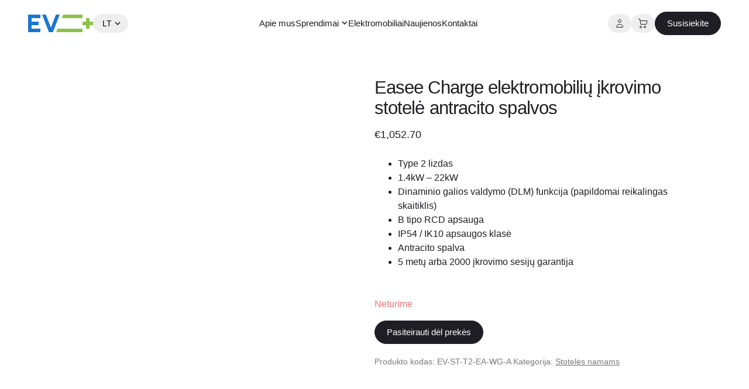

--- FILE ---
content_type: text/html; charset=UTF-8
request_url: https://evchargeplus.lt/parduotuve/easee-charge-elektromobiliu-ikrovimo-stotele-antracito-spalvos/
body_size: 34668
content:
<!doctype html><html lang="lt-LT"><head><script data-no-optimize="1">var litespeed_docref=sessionStorage.getItem("litespeed_docref");litespeed_docref&&(Object.defineProperty(document,"referrer",{get:function(){return litespeed_docref}}),sessionStorage.removeItem("litespeed_docref"));</script> <meta charset="UTF-8"><meta name="viewport" content="width=device-width, initial-scale=1"><link rel="profile" href="https://gmpg.org/xfn/11"><meta name='robots' content='index, follow, max-image-preview:large, max-snippet:-1, max-video-preview:-1' /><style>img:is([sizes="auto" i], [sizes^="auto," i]) { contain-intrinsic-size: 3000px 1500px }</style> <script id="google_gtagjs-js-consent-mode-data-layer" type="litespeed/javascript">window.dataLayer=window.dataLayer||[];function gtag(){dataLayer.push(arguments)}
gtag('consent','default',{"ad_personalization":"denied","ad_storage":"denied","ad_user_data":"denied","analytics_storage":"denied","functionality_storage":"denied","security_storage":"denied","personalization_storage":"denied","region":["AT","BE","BG","CH","CY","CZ","DE","DK","EE","ES","FI","FR","GB","GR","HR","HU","IE","IS","IT","LI","LT","LU","LV","MT","NL","NO","PL","PT","RO","SE","SI","SK"],"wait_for_update":500});window._googlesitekitConsentCategoryMap={"statistics":["analytics_storage"],"marketing":["ad_storage","ad_user_data","ad_personalization"],"functional":["functionality_storage","security_storage"],"preferences":["personalization_storage"]};window._googlesitekitConsents={"ad_personalization":"denied","ad_storage":"denied","ad_user_data":"denied","analytics_storage":"denied","functionality_storage":"denied","security_storage":"denied","personalization_storage":"denied","region":["AT","BE","BG","CH","CY","CZ","DE","DK","EE","ES","FI","FR","GB","GR","HR","HU","IE","IS","IT","LI","LT","LU","LV","MT","NL","NO","PL","PT","RO","SE","SI","SK"],"wait_for_update":500}</script> <title>Easee Charge elektromobilių įkrovimo stotelė antracito spalvos | EV Charge +</title><meta name="description" content="Easee Charge elektromobilių įkrovimo stotelė antracito spalvos ✔️ Kaina 1052.70 EUR ✔️ Aukšta kokybė ✔️ Tinka subsidijai gauti! Pirkti dabar &gt;&gt;" /><link rel="canonical" href="https://evchargeplus.lt/parduotuve/easee-charge-elektromobiliu-ikrovimo-stotele-antracito-spalvos/" /><meta property="og:locale" content="lt_LT" /><meta property="og:type" content="article" /><meta property="og:title" content="Easee Charge elektromobilių įkrovimo stotelė antracito spalvos | EV Charge +" /><meta property="og:description" content="Easee Charge elektromobilių įkrovimo stotelė antracito spalvos ✔️ Kaina 1052.70 EUR ✔️ Aukšta kokybė ✔️ Tinka subsidijai gauti! Pirkti dabar &gt;&gt;" /><meta property="og:url" content="https://evchargeplus.lt/parduotuve/easee-charge-elektromobiliu-ikrovimo-stotele-antracito-spalvos/" /><meta property="og:site_name" content="EV Charge +" /><meta property="article:publisher" content="https://www.facebook.com/electricvehiclescharging" /><meta property="article:modified_time" content="2025-11-06T10:01:49+00:00" /><meta property="og:image" content="https://evchargeplus.lt/wp-content/uploads/2023/05/Pilka-ikrovimo-stotele.png" /><meta property="og:image:width" content="1620" /><meta property="og:image:height" content="2025" /><meta property="og:image:type" content="image/png" /><meta name="twitter:card" content="summary_large_image" /><meta name="twitter:site" content="@EVChargePlus" /><meta name="twitter:label1" content="Est. reading time" /><meta name="twitter:data1" content="3 minutės" /> <script type="application/ld+json" class="yoast-schema-graph">{"@context":"https://schema.org","@graph":[{"@type":"WebPage","@id":"https://evchargeplus.lt/parduotuve/easee-charge-elektromobiliu-ikrovimo-stotele-antracito-spalvos/","url":"https://evchargeplus.lt/parduotuve/easee-charge-elektromobiliu-ikrovimo-stotele-antracito-spalvos/","name":"Easee Charge elektromobilių įkrovimo stotelė antracito spalvos | EV Charge +","isPartOf":{"@id":"https://evchargeplus.lt/#website"},"primaryImageOfPage":{"@id":"https://evchargeplus.lt/parduotuve/easee-charge-elektromobiliu-ikrovimo-stotele-antracito-spalvos/#primaryimage"},"image":{"@id":"https://evchargeplus.lt/parduotuve/easee-charge-elektromobiliu-ikrovimo-stotele-antracito-spalvos/#primaryimage"},"thumbnailUrl":"https://evchargeplus.lt/wp-content/uploads/2023/05/Pilka-ikrovimo-stotele.png","datePublished":"2023-05-25T13:02:11+00:00","dateModified":"2025-11-06T10:01:49+00:00","description":"Easee Charge elektromobilių įkrovimo stotelė antracito spalvos ✔️ Kaina 1052.70 EUR ✔️ Aukšta kokybė ✔️ Tinka subsidijai gauti! Pirkti dabar >>","breadcrumb":{"@id":"https://evchargeplus.lt/parduotuve/easee-charge-elektromobiliu-ikrovimo-stotele-antracito-spalvos/#breadcrumb"},"inLanguage":"lt-LT","potentialAction":[{"@type":"ReadAction","target":["https://evchargeplus.lt/parduotuve/easee-charge-elektromobiliu-ikrovimo-stotele-antracito-spalvos/"]}]},{"@type":"ImageObject","inLanguage":"lt-LT","@id":"https://evchargeplus.lt/parduotuve/easee-charge-elektromobiliu-ikrovimo-stotele-antracito-spalvos/#primaryimage","url":"https://evchargeplus.lt/wp-content/uploads/2023/05/Pilka-ikrovimo-stotele.png","contentUrl":"https://evchargeplus.lt/wp-content/uploads/2023/05/Pilka-ikrovimo-stotele.png","width":1620,"height":2025,"caption":"Pilka įkrovimo stotelė"},{"@type":"BreadcrumbList","@id":"https://evchargeplus.lt/parduotuve/easee-charge-elektromobiliu-ikrovimo-stotele-antracito-spalvos/#breadcrumb","itemListElement":[{"@type":"ListItem","position":1,"name":"Home","item":"https://evchargeplus.lt/"},{"@type":"ListItem","position":2,"name":"Parduotuvė","item":"https://evchargeplus.lt/parduotuve/"},{"@type":"ListItem","position":3,"name":"Easee Charge elektromobilių įkrovimo stotelė antracito spalvos"}]},{"@type":"WebSite","@id":"https://evchargeplus.lt/#website","url":"https://evchargeplus.lt/","name":"EV Charge +","description":"Elektromobilių įkrovimo įranga","publisher":{"@id":"https://evchargeplus.lt/#organization"},"potentialAction":[{"@type":"SearchAction","target":{"@type":"EntryPoint","urlTemplate":"https://evchargeplus.lt/?s={search_term_string}"},"query-input":{"@type":"PropertyValueSpecification","valueRequired":true,"valueName":"search_term_string"}}],"inLanguage":"lt-LT"},{"@type":"Organization","@id":"https://evchargeplus.lt/#organization","name":"EV Charge +","url":"https://evchargeplus.lt/","logo":{"@type":"ImageObject","inLanguage":"lt-LT","@id":"https://evchargeplus.lt/#/schema/logo/image/","url":"https://evchargeplus.lt/wp-content/uploads/2020/01/ev-charge-plus-logo.png","contentUrl":"https://evchargeplus.lt/wp-content/uploads/2020/01/ev-charge-plus-logo.png","width":240,"height":94,"caption":"EV Charge +"},"image":{"@id":"https://evchargeplus.lt/#/schema/logo/image/"},"sameAs":["https://www.facebook.com/electricvehiclescharging","https://x.com/EVChargePlus","https://www.instagram.com/ev_charge_plus/","https://www.linkedin.com/company/evchargeplus/"]}]}</script> <link rel='dns-prefetch' href='//psd2.neopay.lt' /><link rel='dns-prefetch' href='//www.googletagmanager.com' /><link rel='dns-prefetch' href='//fonts.googleapis.com' /><link rel='dns-prefetch' href='//fonts.gstatic.com' /><style id="litespeed-ccss">#cookie-notice *{-webkit-box-sizing:border-box;-moz-box-sizing:border-box;box-sizing:border-box}#cookie-notice .cookie-notice-container{display:block}#cookie-notice.cookie-notice-hidden .cookie-notice-container{display:none}.cookie-notice-container{padding:15px 30px;text-align:center;width:100%;z-index:2}.cn-close-icon{position:absolute;right:15px;top:50%;margin-top:-10px;width:15px;height:15px;opacity:.5;padding:10px;outline:0}.cn-close-icon:after,.cn-close-icon:before{position:absolute;content:' ';height:15px;width:2px;top:3px;background-color:grey}.cn-close-icon:before{transform:rotate(45deg)}.cn-close-icon:after{transform:rotate(-45deg)}#cookie-notice .cn-button{margin:0 0 0 10px;display:inline-block}.cn-text-container{margin:0 0 6px}.cn-buttons-container,.cn-text-container{display:inline-block}@media all and (max-width:900px){.cookie-notice-container #cn-notice-buttons,.cookie-notice-container #cn-notice-text{display:block}#cookie-notice .cn-button{margin:0 5px 5px}}@media all and (max-width:480px){.cookie-notice-container{padding:15px 25px}}button.pswp__button{box-shadow:none!important;background-image:url(/wp-content/plugins/woocommerce/assets/css/photoswipe/default-skin/default-skin.png)!important}button.pswp__button,button.pswp__button--arrow--left:before,button.pswp__button--arrow--right:before{background-color:transparent!important}button.pswp__button--arrow--left,button.pswp__button--arrow--right{background-image:none!important}.pswp{display:none;position:absolute;width:100%;height:100%;left:0;top:0;overflow:hidden;-ms-touch-action:none;touch-action:none;z-index:1500;-webkit-text-size-adjust:100%;-webkit-backface-visibility:hidden;outline:0}.pswp *{-webkit-box-sizing:border-box;box-sizing:border-box}.pswp__bg{position:absolute;left:0;top:0;width:100%;height:100%;background:#000;opacity:0;-webkit-transform:translateZ(0);transform:translateZ(0);-webkit-backface-visibility:hidden;will-change:opacity}.pswp__scroll-wrap{position:absolute;left:0;top:0;width:100%;height:100%;overflow:hidden}.pswp__container{-ms-touch-action:none;touch-action:none;position:absolute;left:0;right:0;top:0;bottom:0}.pswp__container{-webkit-touch-callout:none}.pswp__bg{will-change:opacity}.pswp__container{-webkit-backface-visibility:hidden}.pswp__item{position:absolute;left:0;right:0;top:0;bottom:0;overflow:hidden}.pswp__button{width:44px;height:44px;position:relative;background:0 0;overflow:visible;-webkit-appearance:none;display:block;border:0;padding:0;margin:0;float:right;opacity:.75;-webkit-box-shadow:none;box-shadow:none}.pswp__button::-moz-focus-inner{padding:0;border:0}.pswp__button,.pswp__button--arrow--left:before,.pswp__button--arrow--right:before{background:url(/wp-content/plugins/woocommerce/assets/css/photoswipe/default-skin/default-skin.png) 0 0 no-repeat;background-size:264px 88px;width:44px;height:44px}.pswp__button--close{background-position:0 -44px}.pswp__button--share{background-position:-44px -44px}.pswp__button--fs{display:none}.pswp__button--zoom{display:none;background-position:-88px 0}.pswp__button--arrow--left,.pswp__button--arrow--right{background:0 0;top:50%;margin-top:-50px;width:70px;height:100px;position:absolute}.pswp__button--arrow--left{left:0}.pswp__button--arrow--right{right:0}.pswp__button--arrow--left:before,.pswp__button--arrow--right:before{content:'';top:35px;background-color:rgba(0,0,0,.3);height:30px;width:32px;position:absolute}.pswp__button--arrow--left:before{left:6px;background-position:-138px -44px}.pswp__button--arrow--right:before{right:6px;background-position:-94px -44px}.pswp__share-modal{display:block;background:rgba(0,0,0,.5);width:100%;height:100%;top:0;left:0;padding:10px;position:absolute;z-index:1600;opacity:0;-webkit-backface-visibility:hidden;will-change:opacity}.pswp__share-modal--hidden{display:none}.pswp__share-tooltip{z-index:1620;position:absolute;background:#fff;top:56px;border-radius:2px;display:block;width:auto;right:44px;-webkit-box-shadow:0 2px 5px rgba(0,0,0,.25);box-shadow:0 2px 5px rgba(0,0,0,.25);-webkit-transform:translateY(6px);-ms-transform:translateY(6px);transform:translateY(6px);-webkit-backface-visibility:hidden;will-change:transform}.pswp__counter{position:absolute;left:0;top:0;height:44px;font-size:13px;line-height:44px;color:#fff;opacity:.75;padding:0 10px}.pswp__caption{position:absolute;left:0;bottom:0;width:100%;min-height:44px}.pswp__caption__center{text-align:left;max-width:420px;margin:0 auto;font-size:13px;padding:10px;line-height:20px;color:#ccc}.pswp__preloader{width:44px;height:44px;position:absolute;top:0;left:50%;margin-left:-22px;opacity:0;will-change:opacity;direction:ltr}.pswp__preloader__icn{width:20px;height:20px;margin:12px}@media screen and (max-width:1024px){.pswp__preloader{position:relative;left:auto;top:auto;margin:0;float:right}}.pswp__ui{-webkit-font-smoothing:auto;visibility:visible;opacity:1;z-index:1550}.pswp__top-bar{position:absolute;left:0;top:0;height:44px;width:100%}.pswp__caption,.pswp__top-bar{-webkit-backface-visibility:hidden;will-change:opacity}.pswp__caption,.pswp__top-bar{background-color:rgba(0,0,0,.5)}.pswp__ui--hidden .pswp__button--arrow--left,.pswp__ui--hidden .pswp__button--arrow--right,.pswp__ui--hidden .pswp__caption,.pswp__ui--hidden .pswp__top-bar{opacity:.001}html{line-height:1.15;-webkit-text-size-adjust:100%}body{margin:0}main{display:block}h1{font-size:2em;margin:.67em 0}a{background-color:transparent}img{border-style:none}button,input{font-family:inherit;font-size:100%;line-height:1.15;margin:0}button,input{overflow:visible}button{text-transform:none}button,[type=button],[type=submit]{-webkit-appearance:button}button::-moz-focus-inner,[type=button]::-moz-focus-inner,[type=submit]::-moz-focus-inner{border-style:none;padding:0}button:-moz-focusring,[type=button]:-moz-focusring,[type=submit]:-moz-focusring{outline:1px dotted ButtonText}[type=number]::-webkit-inner-spin-button,[type=number]::-webkit-outer-spin-button{height:auto}::-webkit-file-upload-button{-webkit-appearance:button;font:inherit}:root{--color-text:#1e1e24;--color-text-light:#78787b;--color-gray:#eeeef0;--color-gray-dark:#9e9e9e;--color-blue:#1976d2;--color-green:#8bc34a;--color-green-bg:#f3f9ec;--color-red:#ef767a;--color-red-bg:#fdeded;--color-orange:#ecc30b;--color-orange-bg:#fdf6d8;--site-width:1792px;--container-width:80%;--spacing:32px;--spacing-vertical:32px;--column-gap:8px;--header-height:96px;--border-radius:16px;--margin-l:88px;--margin-m:56px;--margin-s:48px;--logo-height:30px;--pluses-width:288px;--pluses-height:128px}@media (max-width:1600px){:root{--spacing:24px;--border-radius:12px;--header-height:80px}}@media (max-width:1400px){:root{--container-width:90%;--margin-l:72px;--margin-m:48px;--margin-s:32px}}@media (max-width:1024px){:root{--container-width:100%;--margin-l:64px;--margin-m:32px;--margin-s:24px}}@media (max-width:767px){:root{--spacing:12px;--spacing-vertical:24px;--border-radius:8px;--header-height:64px;--logo-height:24px;--margin-l:48px;--margin-m:24px;--margin-s:16px;--pluses-width:216px;--pluses-height:96px}}*{box-sizing:border-box}body{font-family:"Poppins",sans-serif;color:var(--color-text);line-height:1.5;font-size:16px}@media (max-width:767px){body{font-size:15px}}h1,h2{font-weight:500;margin:1em 0 .5em}h1:first-child,h2:first-child{margin-top:0}h1,h2{letter-spacing:-.03em}h1{font-size:3.2vw;font-size:clamp(48px,3.2vw,64px);line-height:1.14}@media (max-width:1400px){h1{font-size:48px}}@media (max-width:1024px){h1{font-size:40px}}@media (max-width:767px){h1{font-size:32px}}h2{font-size:2.4vw;font-size:clamp(32px,2.4vw,48px);line-height:1.17}@media (max-width:1024px){h2{font-size:32px;font-size:28px}}@media (max-width:767px){h2{font-size:24px}}p:first-child{margin-top:0}@media (max-width:767px){p:first-child{margin-top:0}}p:last-child{margin-bottom:0}@media (max-width:767px){p{margin-top:.5em}}a{color:var(--color-text)}figure{margin:1em 0}.evchargeplus-button,a.button,button[type=submit]{display:inline-flex;align-items:center;justify-content:center;text-align:center;font-size:15px;line-height:16px;-moz-column-gap:8px;column-gap:8px;height:40px;border-radius:20px;padding:0 20px;border:1px solid var(--color-text);font-weight:400;text-decoration:none;background:0 0}@media (max-width:767px){.evchargeplus-button,a.button,button[type=submit]{height:36px;padding:0 16px}}.evchargeplus-button:after,a.button:after,button[type=submit]:after{background-position:center;background-repeat:no-repeat}.evchargeplus-button.evchargeplus-button--dark,button[type=submit].single_add_to_cart_button{background-color:var(--color-text);color:#fff}.evchargeplus-header-button{display:block;width:40px;height:32px;border-radius:16px;text-decoration:none;background-color:var(--color-gray);background-position:center;background-repeat:no-repeat}@media (max-width:767px){.evchargeplus-header-button{width:36px;height:30px}}.evchargeplus-header-button.evchargeplus-header-button--acc{position:relative;background-image:url("data:image/svg+xml,%3Csvg width='16' height='16' viewBox='0 0 16 16' fill='none' xmlns='http://www.w3.org/2000/svg'%3E%3Cpath d='M2.51552 14.5C2.6176 12.886 3.21608 11.6895 4.09662 10.8761C5.07224 9.97494 6.44237 9.5 8 9.5C9.55763 9.5 10.9278 9.97494 11.9034 10.8761C12.7839 11.6895 13.3824 12.886 13.4845 14.5H8H2.51552Z' stroke='%231E1E24'/%3E%3Ccircle cx='8' cy='4' r='2.5' stroke='%231E1E24'/%3E%3C/svg%3E%0A")}.evchargeplus-header-button.evchargeplus-header-button--cart{position:relative;background-image:url("data:image/svg+xml,%3Csvg width='16' height='16' viewBox='0 0 16 16' fill='none' xmlns='http://www.w3.org/2000/svg'%3E%3Cg clip-path='url(%23clip0_1541_211)'%3E%3Cpath d='M0 0.5H2.5L3 3.5M3 3.5H15L13.5 9.5H4L3 3.5Z' stroke='%231E1E24'/%3E%3Ccircle cx='4' cy='14' r='1.5' stroke='%231E1E24'/%3E%3Ccircle cx='11' cy='14' r='1.5' stroke='%231E1E24'/%3E%3C/g%3E%3Cdefs%3E%3CclipPath id='clip0_1541_211'%3E%3Crect width='16' height='16' fill='white'/%3E%3C/clipPath%3E%3C/defs%3E%3C/svg%3E%0A")}.evchargeplus-header-button>div{display:block;position:absolute;top:-4px;right:-4px;width:16px;height:16px;font-size:11px;line-height:16px;border-radius:50%;background-color:var(--color-text);font-weight:500;text-align:center;color:#fff;text-transform:uppercase}.evchargeplus-header-button>div:after{position:absolute;top:0;left:0;width:100%;height:100%;content:attr(data-count)}.evchargeplus-header-button>div[data-count="0"]{display:none}input[type=number]{display:inline-flex;align-items:center;height:40px;width:100%;padding:0 16px;font-size:15px;line-height:16px;font-weight:400;border:1px solid var(--color-gray-dark);border-radius:20px;outline:none}@media (max-width:767px){input[type=number]{height:36px}}input[type=number]{padding-right:12px}label{display:block;font-weight:500;font-size:15px}img{max-width:100%;height:auto}.site{width:100%;max-width:var(--site-width);margin-left:auto;margin-right:auto;padding:var(--header-height) var(--spacing) calc(var(--spacing)*2)}@media (max-width:767px){.site{padding-left:calc(var(--spacing)*0.5);padding-right:calc(var(--spacing)*0.5);padding-bottom:calc(var(--spacing)*0.5);padding-left:var(--column-gap);padding-right:var(--column-gap);padding-bottom:var(--column-gap)}}.container{width:100%;max-width:var(--container-width)}.container{margin-left:auto;margin-right:auto}.site-header-wrap{position:absolute;top:0;left:0;width:100%;background-color:#fff}.site-header{display:flex;align-items:center;justify-content:space-between;height:var(--header-height);width:100%;max-width:var(--site-width);margin-left:auto;margin-right:auto;padding:0 calc(var(--spacing)*2)}@media (max-width:767px){.site-header{padding:0 calc(var(--spacing) + var(--column-gap))}}.site-header-logo,.site-header-actions{display:flex;-moz-column-gap:var(--spacing);column-gap:var(--spacing);align-items:center}.site-header-actions>div{display:flex;align-items:center;-moz-column-gap:var(--column-gap);column-gap:var(--column-gap)}@media (max-width:1024px){.site-header-actions .evchargeplus-button{display:none}}.site-header-actions .bind-toggle-nav{display:none}@media (max-width:1024px){.site-header-actions .bind-toggle-nav{display:block}}.custom-logo-link img{vertical-align:top;width:auto;height:var(--logo-height)}.site-footer p{font-size:14px;margin:0}.site-footer p:not(:first-child){margin-top:8px}@media (max-width:767px){.site-footer p.site-footer-info{margin-top:auto}}.main-navigation ul{list-style:none;margin:0;padding:0}.main-navigation figure{margin:0;padding:0;border-radius:calc(var(--border-radius)*0.5);overflow:hidden;margin-bottom:12px}@media (max-width:1024px){.main-navigation figure{display:none}}.main-navigation img{vertical-align:top;aspect-ratio:3/2;width:100%;height:auto}@media (max-width:1024px){.main-navigation img{display:none}}@media (max-width:1024px){.main-navigation{position:fixed;width:100%;height:100svh;top:0;left:-100%;z-index:11}}@media (max-width:1024px){.main-navigation ul.sub-menu{padding:0 0 0 var(--spacing);margin-top:var(--spacing)}}.main-navigation>ul{display:flex;align-items:center;-moz-column-gap:var(--spacing);column-gap:var(--spacing)}@media (max-width:1024px){.main-navigation>ul{flex-direction:column;overflow:auto;height:100%;background-color:var(--color-text);padding:calc(var(--spacing)*2);align-items:flex-start;row-gap:calc(var(--spacing)*2)}}.main-navigation>ul>li>a{display:inline-block;font-weight:500;font-size:15px;line-height:24px;text-decoration:none}@media (max-width:1024px){.main-navigation>ul>li>a{color:#fff;font-size:20px}}@media (min-width:1025px){.main-navigation>ul>li.menu-item-has-children>a:after{display:inline-block;content:"";margin-left:4px;width:12px;height:12px;background-image:url("data:image/svg+xml,%3Csvg width='12' height='12' viewBox='0 0 12 12' fill='none' xmlns='http://www.w3.org/2000/svg'%3E%3Cpath d='M2 4L6 8L10 4' stroke='%231E1E24' stroke-width='1.5'/%3E%3C/svg%3E%0A");background-position:center;background-repeat:no-repeat}}@media (max-width:1024px){.main-navigation>ul>li>.sub-menu a{color:#fff;text-decoration:none;font-size:14px}}.main-navigation>ul>li:not(.mega-menu){position:relative}@media (min-width:1025px){.main-navigation>ul>li.mega-menu>.sub-menu{position:absolute;z-index:11;top:var(--header-height);left:50%;transform:translateX(-50%);display:none;width:calc(var(--site-width) - var(--spacing)*2);max-width:calc(100% - var(--spacing)*2);-moz-columns:4;columns:4;gap:calc(var(--spacing)*2);padding:calc(var(--spacing)*2);background-color:var(--color-text);border-radius:var(--border-radius)}}@media (max-width:1024px){.main-navigation>ul>li.mega-menu>.sub-menu{position:relative;width:auto;left:auto;top:auto;background-color:transparent;border-radius:0}}.main-navigation>ul>li.mega-menu>.sub-menu a{color:#fff;text-decoration:none}.main-navigation>ul>li.mega-menu>.sub-menu>li{-moz-column-break-inside:avoid;break-inside:avoid-column;display:flex;flex-direction:column;margin-bottom:24px}@media (max-width:1024px){.main-navigation>ul>li.mega-menu>.sub-menu>li{margin-bottom:var(--spacing)}}.main-navigation>ul>li.mega-menu>.sub-menu>li>a{font-size:15px;line-height:20px;font-weight:500}@media (max-width:1024px){.main-navigation>ul>li.mega-menu>.sub-menu>li>a{font-size:14px}}@media (max-width:1024px){.main-navigation>ul>li.mega-menu>.sub-menu>li.menu-item-has-children>a{position:relative;display:inline-flex;align-items:center;-moz-column-gap:4px;column-gap:4px}.main-navigation>ul>li.mega-menu>.sub-menu>li.menu-item-has-children>a:after{display:inline-block;content:"";margin-left:4px;width:12px;height:12px;background-image:url("data:image/svg+xml,%3Csvg width='12' height='12' viewBox='0 0 12 12' fill='none' xmlns='http://www.w3.org/2000/svg'%3E%3Cpath d='M2 4L6 8L10 4' stroke='%231E1E24' stroke-width='1.5'/%3E%3C/svg%3E%0A");background-position:center;background-repeat:no-repeat;filter:brightness(0) invert(1)}.main-navigation>ul>li.mega-menu>.sub-menu>li.menu-item-has-children>.sub-menu{display:none}}.main-navigation>ul>li.mega-menu>.sub-menu>li>.sub-menu{display:flex;flex-direction:column;row-gap:4px;margin-top:8px}@media (max-width:1024px){.main-navigation>ul>li.mega-menu>.sub-menu>li>.sub-menu{margin-top:var(--spacing)}}.main-navigation>ul>li.mega-menu>.sub-menu>li>.sub-menu>li{line-height:20px}@media (max-width:1024px){.main-navigation>ul>li.mega-menu>.sub-menu>li>.sub-menu>li{margin-bottom:calc(var(--spacing)*0.5)}}@media (max-width:1024px){.main-navigation>ul>li.mega-menu>.sub-menu>li>.sub-menu>li{margin-bottom:12px}}.main-navigation>ul>li.mega-menu>.sub-menu>li>.sub-menu>li>a{font-size:14px;line-height:20px;font-weight:400;opacity:.75}.main-navigation>ul>li.mega-menu>.sub-menu>li.close-sub-menu{position:absolute;width:40px;height:40px;top:calc(var(--spacing)*0.75);right:calc(var(--spacing)*0.75)}@media (max-width:1024px){.main-navigation>ul>li.mega-menu>.sub-menu>li.close-sub-menu{display:none}}.main-navigation>ul>li.mega-menu>.sub-menu>li.close-sub-menu a{display:block;width:40px;height:40px;text-indent:-99999px;background-image:url("data:image/svg+xml,%3Csvg width='40' height='40' viewBox='0 0 40 40' fill='none' xmlns='http://www.w3.org/2000/svg'%3E%3Cpath d='M10 10L30 30' stroke='white' stroke-width='2'/%3E%3Cpath d='M30 10L10 30' stroke='white' stroke-width='2'/%3E%3C/svg%3E%0A");background-position:center;background-repeat:no-repeat}.bind-toggle-nav{display:block;position:relative;width:48px;height:32px;border-radius:16px;padding:0;border:none;background:var(--color-text);z-index:101}@media (max-width:767px){.bind-toggle-nav{width:40px;height:30px;border-radius:15px}}.bind-toggle-nav>span{display:block;position:absolute;width:20px;height:1px;top:50%;left:50%;transform:translate(-50%,-1px);background:0 0}.bind-toggle-nav>span:before,.bind-toggle-nav>span:after{content:"";position:absolute;top:0;left:0;width:100%;height:100%;background:#fff}.bind-toggle-nav>span:before{top:-3px}.bind-toggle-nav>span:after{top:3px}.language-switcher{position:relative}.language-switcher button{display:flex;align-items:center;padding:8px 12px 8px 16px;height:32px;font-size:14px;line-height:16px;font-weight:400;text-transform:uppercase;background-color:var(--color-gray);border-radius:16px;text-decoration:none;outline:none;border:none}@media (max-width:767px){.language-switcher button{padding:0;height:30px;background:0 0;border-radius:0;margin-left:4px}}.language-switcher button:after{display:inline-block;content:"";margin-left:4px;width:12px;height:12px;background-image:url("data:image/svg+xml,%3Csvg width='12' height='12' viewBox='0 0 12 12' fill='none' xmlns='http://www.w3.org/2000/svg'%3E%3Cpath d='M2 4L6 8L10 4' stroke='%231E1E24' stroke-width='1.5'/%3E%3C/svg%3E%0A");background-position:center;background-repeat:no-repeat}.language-switcher ul{list-style:none;display:none;padding:8px 0;margin:0;position:absolute;top:40px;left:-12px;background-color:var(--color-text);z-index:9;width:-moz-max-content;width:max-content;min-width:120px;border-radius:var(--border-radius)}@media (max-width:767px){.language-switcher ul{top:34px}}.language-switcher ul li a{display:block;font-size:14px;line-height:16px;padding:8px 16px;color:#fff;text-decoration:none;white-space:nowrap}.screen-reader-text{border:0;clip:rect(1px,1px,1px,1px);-webkit-clip-path:inset(50%);clip-path:inset(50%);height:1px;margin:-1px;overflow:hidden;padding:0;position:absolute!important;width:1px;word-wrap:normal!important}[class*=bg-style]>*{position:relative;z-index:3}@media (min-width:768px){.mobile-only{display:none!important}}.woocommerce-notices-wrapper{display:flex;flex-direction:column;row-gap:calc(var(--column-gap)*2);padding-left:var(--spacing);padding-right:var(--spacing)}.woocommerce-notices-wrapper:empty{display:none}.single-product .container>.product{display:flex;flex-wrap:wrap;position:relative;justify-content:space-between;margin-top:var(--margin-s);padding:var(--spacing)}.single-product .woocommerce-Tabs-panel>h2{font-size:32px;line-height:1.25}@media (max-width:1024px){.single-product .woocommerce-Tabs-panel>h2{font-size:24px}}@media (max-width:767px){.single-product .woocommerce-Tabs-panel>h2{font-size:22px}}.wc-tabs-wrapper{width:100%}.woocommerce-product-gallery{width:41.6667%}@media (max-width:767px){.woocommerce-product-gallery{width:100%}}.summary.entry-summary{width:50%}@media (max-width:767px){.summary.entry-summary{width:100%;margin-top:var(--margin-m)}}.summary.entry-summary h1{font-size:2.4vw;line-height:1.17}@media (max-width:1024px){.summary.entry-summary h1{font-size:32px}}@media (max-width:767px){.summary.entry-summary h1{font-size:24px}}.summary.entry-summary>p.price{-moz-column-gap:var(--column-gap);column-gap:var(--column-gap);font-size:18px;margin:0 0 var(--spacing);font-weight:500}@media (max-width:767px){.summary.entry-summary>p.price{font-size:16px}}.summary.entry-summary>p.price .price-suffix{display:block;font-weight:400;font-size:14px;color:var(--color-text-light)}.summary.entry-summary .woocommerce-product-details__short-description{margin:var(--spacing) 0 calc(var(--spacing)*2)}.summary.entry-summary .product_meta{font-size:14px;color:var(--color-text-light);margin-top:calc(var(--column-gap)*2)}.summary.entry-summary .product_meta a{color:var(--color-text-light)}form.cart{display:flex;-moz-column-gap:var(--column-gap);column-gap:var(--column-gap)}form.cart input[name=quantity]{max-width:72px}form.cart .single_add_to_cart_button,form.cart button[name=add-to-cart]{min-width:160px}.woocommerce-product-gallery .woocommerce-product-gallery__wrapper{border-radius:var(--border-radius);border:1px solid var(--color-gray);overflow:hidden}.woocommerce-product-gallery .woocommerce-product-gallery__wrapper a{display:block}.woocommerce-product-gallery .woocommerce-product-gallery__wrapper img{padding:var(--spacing)}.woocommerce-product-gallery img{display:block;width:100%;height:auto;aspect-ratio:1;-o-object-fit:contain;object-fit:contain}.woocommerce-tabs{margin-top:var(--margin-m)}@media (max-width:767px){.woocommerce-tabs{margin-top:var(--margin-l)}}.woocommerce-tabs ul.tabs{display:flex;flex-wrap:wrap;flex-wrap:wrap;list-style:none;margin:0;margin-bottom:var(--margin-s);padding:0;gap:var(--column-gap)}.woocommerce-tabs ul.tabs li a{display:flex;align-items:center;justify-content:center;text-align:center;text-decoration:none;font-size:15px;line-height:16px;-moz-column-gap:8px;column-gap:8px;height:40px;border-radius:20px;padding:0 20px;border:1px solid var(--color-gray);font-weight:400;text-decoration:none;background:0 0}@media (max-width:767px){.woocommerce-tabs ul.tabs li a{height:36px;padding:0 16px}}:root{--shop-table-thumbnail-size:72px}@media (max-width:767px){:root{--shop-table-thumbnail-size:64px}}.screen-reader-text{clip:rect(1px,1px,1px,1px);word-wrap:normal!important;border:0;clip-path:inset(50%);height:1px;margin:-1px;overflow:hidden;overflow-wrap:normal!important;padding:0;position:absolute!important;width:1px}</style><link rel="preload" data-asynced="1" data-optimized="2" as="style" onload="this.onload=null;this.rel='stylesheet'" href="https://evchargeplus.lt/wp-content/litespeed/ucss/f2bdfbdb576cb8cde5082425045c9b72.css?ver=dee1c" /><script data-optimized="1" type="litespeed/javascript" data-src="https://evchargeplus.lt/wp-content/plugins/litespeed-cache/assets/js/css_async.min.js"></script> <style id='safe-svg-svg-icon-style-inline-css'>.safe-svg-cover{text-align:center}.safe-svg-cover .safe-svg-inside{display:inline-block;max-width:100%}.safe-svg-cover svg{fill:currentColor;height:100%;max-height:100%;max-width:100%;width:100%}</style><style id='woocommerce-inline-inline-css'>.woocommerce form .form-row .required { visibility: visible; }</style><link data-asynced="1" as="style" onload="this.onload=null;this.rel='stylesheet'"  rel='preload' id='google-fonts-preconnect-gstatic-css' href='https://fonts.gstatic.com' media='crossorigin' /> <script type="litespeed/javascript" data-src="https://evchargeplus.lt/wp-includes/js/jquery/jquery.min.js" id="jquery-core-js"></script> <script id="wc-add-to-cart-js-extra" type="litespeed/javascript">var wc_add_to_cart_params={"ajax_url":"\/wp-admin\/admin-ajax.php","wc_ajax_url":"\/?wc-ajax=%%endpoint%%","i18n_view_cart":"Krep\u0161elis","cart_url":"https:\/\/evchargeplus.lt\/krepselis\/","is_cart":"","cart_redirect_after_add":"no"}</script> <script id="wc-single-product-js-extra" type="litespeed/javascript">var wc_single_product_params={"i18n_required_rating_text":"Pasirinkite \u012fvertinim\u0105","i18n_rating_options":["1 i\u0161 5 \u017evaig\u017edu\u010di\u0173","2 i\u0161 5 \u017evaig\u017edu\u010di\u0173","3 i\u0161 5 \u017evaig\u017edu\u010di\u0173","4 i\u0161 5 \u017evaig\u017edu\u010di\u0173","5 i\u0161 5 \u017evaig\u017edu\u010di\u0173"],"i18n_product_gallery_trigger_text":"View full-screen image gallery","review_rating_required":"yes","flexslider":{"rtl":!1,"animation":"slide","smoothHeight":!0,"directionNav":!1,"controlNav":"thumbnails","slideshow":!1,"animationSpeed":500,"animationLoop":!1,"allowOneSlide":!1},"zoom_enabled":"","zoom_options":[],"photoswipe_enabled":"1","photoswipe_options":{"shareEl":!1,"closeOnScroll":!1,"history":!1,"hideAnimationDuration":0,"showAnimationDuration":0},"flexslider_enabled":"1"}</script> <script id="woocommerce-js-extra" type="litespeed/javascript">var woocommerce_params={"ajax_url":"\/wp-admin\/admin-ajax.php","wc_ajax_url":"\/?wc-ajax=%%endpoint%%","i18n_password_show":"Rodyti slapta\u017eod\u012f","i18n_password_hide":"Sl\u0117pti slapta\u017eod\u012f"}</script> 
 <script type="litespeed/javascript" data-src="https://www.googletagmanager.com/gtag/js?id=GT-KV5HL24" id="google_gtagjs-js"></script> <script id="google_gtagjs-js-after" type="litespeed/javascript">window.dataLayer=window.dataLayer||[];function gtag(){dataLayer.push(arguments)}
gtag("set","linker",{"domains":["evchargeplus.lt"]});gtag("js",new Date());gtag("set","developer_id.dZTNiMT",!0);gtag("config","GT-KV5HL24")</script> <meta name="generator" content="Site Kit by Google 1.166.0" /><meta name="framework" content="Redux 4.3.7.3" />
<style>.cmplz-hidden {
					display: none !important;
				}</style><noscript><style>.woocommerce-product-gallery{ opacity: 1 !important; }</style></noscript><meta name="generator" content="Elementor 3.31.2; features: e_font_icon_svg, additional_custom_breakpoints, e_element_cache; settings: css_print_method-external, google_font-disabled, font_display-swap"><style>.e-con.e-parent:nth-of-type(n+4):not(.e-lazyloaded):not(.e-no-lazyload),
				.e-con.e-parent:nth-of-type(n+4):not(.e-lazyloaded):not(.e-no-lazyload) * {
					background-image: none !important;
				}
				@media screen and (max-height: 1024px) {
					.e-con.e-parent:nth-of-type(n+3):not(.e-lazyloaded):not(.e-no-lazyload),
					.e-con.e-parent:nth-of-type(n+3):not(.e-lazyloaded):not(.e-no-lazyload) * {
						background-image: none !important;
					}
				}
				@media screen and (max-height: 640px) {
					.e-con.e-parent:nth-of-type(n+2):not(.e-lazyloaded):not(.e-no-lazyload),
					.e-con.e-parent:nth-of-type(n+2):not(.e-lazyloaded):not(.e-no-lazyload) * {
						background-image: none !important;
					}
				}</style> <script type="litespeed/javascript">(function(w,d,s,l,i){w[l]=w[l]||[];w[l].push({'gtm.start':new Date().getTime(),event:'gtm.js'});var f=d.getElementsByTagName(s)[0],j=d.createElement(s),dl=l!='dataLayer'?'&l='+l:'';j.async=!0;j.src='https://www.googletagmanager.com/gtm.js?id='+i+dl;f.parentNode.insertBefore(j,f)})(window,document,'script','dataLayer','GTM-M3PVWKZ')</script> <link rel="icon" href="https://evchargeplus.lt/wp-content/uploads/2024/07/evplus-icon-100x100.png" sizes="32x32" /><link rel="icon" href="https://evchargeplus.lt/wp-content/uploads/2024/07/evplus-icon-300x300.png" sizes="192x192" /><link rel="apple-touch-icon" href="https://evchargeplus.lt/wp-content/uploads/2024/07/evplus-icon-300x300.png" /><meta name="msapplication-TileImage" content="https://evchargeplus.lt/wp-content/uploads/2024/07/evplus-icon-300x300.png" /></head><body data-cmplz=1 class="product-template-default single single-product postid-34612 wp-custom-logo theme-evchargeplus-v3 woocommerce woocommerce-page woocommerce-no-js shop-sidebar woocommerce-active elementor-default elementor-kit-38386">
<noscript>
<iframe data-lazyloaded="1" src="about:blank" data-litespeed-src="https://www.googletagmanager.com/ns.html?id=GTM-M3PVWKZ" height="0" width="0" style="display:none;visibility:hidden"></iframe>
</noscript><div id="page" class="site">
<a class="skip-link screen-reader-text" href="#primary">Į turinį</a><div class="site-header-wrap"><header id="masthead" class="site-header"><div class="site-header-logo">
<a href="https://evchargeplus.lt/" class="custom-logo-link" rel="home"><img data-lazyloaded="1" src="[data-uri]" width="111" height="30" data-src="https://evchargeplus.lt/wp-content/uploads/2024/06/ev-charge-plus-logo.svg" class="custom-logo" alt="EV Charge +" decoding="async" /></a><div class="language-switcher">
<button type="button" class="bind-toggle-language-switcher" aria-expanded="false">
lt            </button><ul><li>
<a href="https://evchargeplus.lt/et/">
Eesti                        </a></li><li>
<a href="https://evchargeplus.lt/parduotuve/easee-charge-elektromobiliu-ikrovimo-stotele-antracito-spalvos/">
Lietuviškai                        </a></li><li>
<a href="https://evchargeplus.lt/lv/">
Latviešu valoda                        </a></li></ul></div></div><nav id="site-navigation" class="main-navigation"><ul id="menu-main-lt" class="menu"><li id="menu-item-39954" class="menu-item menu-item-type-post_type menu-item-object-page menu-item-39954"><a href="https://evchargeplus.lt/apie-mus/">Apie mus</a></li><li id="menu-item-39926" class="mega-menu menu-item menu-item-type-custom menu-item-object-custom menu-item-has-children menu-item-39926"><a href="#">Sprendimai</a><ul class="sub-menu"><li id="menu-item-40002" class="image menu-item menu-item-type-post_type menu-item-object-page menu-item-40002"><a href="https://evchargeplus.lt/sprendimai-verslui/"><figure><img data-lazyloaded="1" src="[data-uri]" fetchpriority="high" width="1024" height="683" data-src="https://evchargeplus.lt/wp-content/uploads/2024/06/solutions-for-business-1024x683.png" class="attachment-large size-large wp-post-image" alt="Sprendimai verslui" decoding="async" data-srcset="https://evchargeplus.lt/wp-content/uploads/2024/06/solutions-for-business-1024x683.png 1024w, https://evchargeplus.lt/wp-content/uploads/2024/06/solutions-for-business-300x200.png 300w, https://evchargeplus.lt/wp-content/uploads/2024/06/solutions-for-business-768x512.png 768w, https://evchargeplus.lt/wp-content/uploads/2024/06/solutions-for-business-1536x1024.png 1536w, https://evchargeplus.lt/wp-content/uploads/2024/06/solutions-for-business-350x233.png 350w, https://evchargeplus.lt/wp-content/uploads/2024/06/solutions-for-business-680x453.png 680w, https://evchargeplus.lt/wp-content/uploads/2024/06/solutions-for-business.png 1920w" data-sizes="(max-width: 1024px) 100vw, 1024px" /></figure><span>Sprendimai verslui</span></a></li><li id="menu-item-40001" class="image menu-item menu-item-type-post_type menu-item-object-page menu-item-40001"><a href="https://evchargeplus.lt/sprendimai-namams/"><figure><img data-lazyloaded="1" src="[data-uri]" width="1024" height="683" data-src="https://evchargeplus.lt/wp-content/uploads/2024/06/solutions-for-homes-1024x683.jpg" class="attachment-large size-large wp-post-image" alt="Sprendimai namu krovimui. Platus AC įkrovimo stotelių pasirinkimas" decoding="async" data-srcset="https://evchargeplus.lt/wp-content/uploads/2024/06/solutions-for-homes-1024x683.jpg 1024w, https://evchargeplus.lt/wp-content/uploads/2024/06/solutions-for-homes-300x200.jpg 300w, https://evchargeplus.lt/wp-content/uploads/2024/06/solutions-for-homes-768x512.jpg 768w, https://evchargeplus.lt/wp-content/uploads/2024/06/solutions-for-homes-1536x1024.jpg 1536w, https://evchargeplus.lt/wp-content/uploads/2024/06/solutions-for-homes-350x233.jpg 350w, https://evchargeplus.lt/wp-content/uploads/2024/06/solutions-for-homes-680x453.jpg 680w, https://evchargeplus.lt/wp-content/uploads/2024/06/solutions-for-homes.jpg 1800w" data-sizes="(max-width: 1024px) 100vw, 1024px" /></figure><span>Sprendimai namams</span></a></li><li id="menu-item-40003" class="menu-item menu-item-type-custom menu-item-object-custom menu-item-has-children menu-item-40003"><a href="#">Kiti sprendimai</a><ul class="sub-menu"><li id="menu-item-40004" class="menu-item menu-item-type-post_type menu-item-object-page menu-item-40004"><a href="https://evchargeplus.lt/ikrovimo-stoteliu-valdymo-sistema/">Įkrovimo stotelių valdymo sistema</a></li><li id="menu-item-42743" class="menu-item menu-item-type-taxonomy menu-item-object-product_cat menu-item-42743"><a href="https://evchargeplus.lt/produkto-kategorija/elektros-energijos-kaupikliai-namams/">Elektros energijos kaupikliai namams</a></li><li id="menu-item-43010" class="menu-item menu-item-type-taxonomy menu-item-object-product_cat menu-item-43010"><a href="https://evchargeplus.lt/produkto-kategorija/inverteriai-saules-elektrinems/">Inverteriai saulės elektrinėms</a></li></ul></li><li id="menu-item-40005" class="menu-item menu-item-type-custom menu-item-object-custom menu-item-has-children menu-item-40005"><a href="#">Paslaugos</a><ul class="sub-menu"><li id="menu-item-40007" class="menu-item menu-item-type-post_type menu-item-object-page menu-item-40007"><a href="https://evchargeplus.lt/projektavimas-ir-montavimas/">Projektavimas ir montavimas</a></li><li id="menu-item-40006" class="menu-item menu-item-type-post_type menu-item-object-page menu-item-40006"><a href="https://evchargeplus.lt/prieziura-ir-aptarnavimas/">Priežiūra ir aptarnavimas</a></li><li id="menu-item-40008" class="menu-item menu-item-type-post_type menu-item-object-page menu-item-40008"><a href="https://evchargeplus.lt/parama-ikrovimo-stotelems-verslui/">Parama įkrovimo stotelėms verslui</a></li><li id="menu-item-42128" class="menu-item menu-item-type-post_type menu-item-object-page menu-item-42128"><a href="https://evchargeplus.lt/kainos-pasiulymas-gyventojams/">Kainos pasiūlymas gyventojams</a></li></ul></li><li id="menu-item-39927" class="menu-item menu-item-type-post_type menu-item-object-page menu-item-has-children current_page_parent menu-item-39927"><a href="https://evchargeplus.lt/parduotuve/">Parduotuvė</a><ul class="sub-menu"><li id="menu-item-39930" class="menu-item menu-item-type-taxonomy menu-item-object-product_cat current-product-ancestor current-menu-parent current-product-parent menu-item-39930"><a href="https://evchargeplus.lt/produkto-kategorija/stoteles-namams/">Stotelės namams</a></li><li id="menu-item-39934" class="menu-item menu-item-type-taxonomy menu-item-object-product_cat menu-item-39934"><a href="https://evchargeplus.lt/produkto-kategorija/komercines-stoteles-elektromobiliams/">Komercinės stotelės</a></li><li id="menu-item-39935" class="menu-item menu-item-type-taxonomy menu-item-object-product_cat menu-item-39935"><a href="https://evchargeplus.lt/produkto-kategorija/greito-ikrovimo-stoteles-dc/">Greito įkrovimo stotelės (DC)</a></li><li id="menu-item-39931" class="menu-item menu-item-type-taxonomy menu-item-object-product_cat menu-item-39931"><a href="https://evchargeplus.lt/produkto-kategorija/priedai/">Priedai</a></li><li id="menu-item-39929" class="menu-item menu-item-type-taxonomy menu-item-object-product_cat menu-item-39929"><a href="https://evchargeplus.lt/produkto-kategorija/ikrovimo-kabeliai/">Įkrovimo kabeliai</a></li><li id="menu-item-39932" class="menu-item menu-item-type-taxonomy menu-item-object-product_cat menu-item-39932"><a href="https://evchargeplus.lt/produkto-kategorija/nesiojami-ikrovimo-kabeliai/">Nešiojami įkrovimo kabeliai</a></li><li id="menu-item-39933" class="menu-item menu-item-type-taxonomy menu-item-object-product_cat menu-item-39933"><a href="https://evchargeplus.lt/produkto-kategorija/adapteriai/">Adapteriai</a></li></ul></li><li id="menu-item-39928" class="close-sub-menu menu-item menu-item-type-custom menu-item-object-custom menu-item-39928"><a href="#">Close Sub Menu</a></li></ul></li><li id="menu-item-40022" class="menu-item menu-item-type-post_type menu-item-object-page menu-item-40022"><a href="https://evchargeplus.lt/elektromobiliai/">Elektromobiliai</a></li><li id="menu-item-38485" class="menu-item menu-item-type-post_type menu-item-object-page menu-item-38485"><a href="https://evchargeplus.lt/naujienos/">Naujienos</a></li><li id="menu-item-38484" class="menu-item menu-item-type-post_type menu-item-object-page menu-item-38484"><a href="https://evchargeplus.lt/kontaktai/">Kontaktai</a></li></ul></nav><div class="site-header-actions"><div>
<a
href="https://evchargeplus.lt/paskyra/"
title="Paskyra"
class="evchargeplus-header-button evchargeplus-header-button--acc">
</a>
<a
href="https://evchargeplus.lt/krepselis/"
title="Krepšelis"
class="evchargeplus-header-button evchargeplus-header-button--cart"><div class="basket-item-count" data-count="0"></div>
</a></div>
<a href="https://evchargeplus.lt/kontaktai/" class="evchargeplus-button evchargeplus-button--solid">
Susisiekite                    </a>
<button class="bind-toggle-nav" aria-controls="main-menu" aria-expanded="false" aria-label="Rodyti, slėpti meniu"><span></span></button></div></header></div><main id="primary" class="site-main"><div class="container"><div class="woocommerce-notices-wrapper"></div><div id="product-34612" class="product type-product post-34612 status-publish first outofstock product_cat-stoteles-namams has-post-thumbnail taxable shipping-taxable purchasable product-type-simple"><div class="woocommerce-product-gallery woocommerce-product-gallery--with-images woocommerce-product-gallery--columns-4 images" data-columns="4" style="opacity: 0; transition: opacity .25s ease-in-out;"><div class="woocommerce-product-gallery__wrapper"><div data-thumb="https://evchargeplus.lt/wp-content/uploads/2023/05/Pilka-ikrovimo-stotele-100x100.png" data-thumb-alt="Pilka įkrovimo stotelė" data-thumb-srcset="https://evchargeplus.lt/wp-content/uploads/2023/05/Pilka-ikrovimo-stotele-100x100.png 100w, https://evchargeplus.lt/wp-content/uploads/2023/05/Pilka-ikrovimo-stotele-150x150.png 150w"  data-thumb-sizes="(max-width: 100px) 100vw, 100px" class="woocommerce-product-gallery__image"><a href="https://evchargeplus.lt/wp-content/uploads/2023/05/Pilka-ikrovimo-stotele.png"><img loading="lazy" width="680" height="850" src="https://evchargeplus.lt/wp-content/uploads/2023/05/Pilka-ikrovimo-stotele-680x850.png" class="wp-post-image" alt="Pilka įkrovimo stotelė" data-caption="" data-src="https://evchargeplus.lt/wp-content/uploads/2023/05/Pilka-ikrovimo-stotele.png" data-large_image="https://evchargeplus.lt/wp-content/uploads/2023/05/Pilka-ikrovimo-stotele.png" data-large_image_width="1620" data-large_image_height="2025" decoding="async" srcset="https://evchargeplus.lt/wp-content/uploads/2023/05/Pilka-ikrovimo-stotele-680x850.png 680w, https://evchargeplus.lt/wp-content/uploads/2023/05/Pilka-ikrovimo-stotele-240x300.png 240w, https://evchargeplus.lt/wp-content/uploads/2023/05/Pilka-ikrovimo-stotele-768x960.png 768w, https://evchargeplus.lt/wp-content/uploads/2023/05/Pilka-ikrovimo-stotele-819x1024.png 819w, https://evchargeplus.lt/wp-content/uploads/2023/05/Pilka-ikrovimo-stotele-1229x1536.png 1229w, https://evchargeplus.lt/wp-content/uploads/2023/05/Pilka-ikrovimo-stotele-350x438.png 350w, https://evchargeplus.lt/wp-content/uploads/2023/05/Pilka-ikrovimo-stotele.png 1620w" sizes="(max-width: 680px) 100vw, 680px" /></a></div><div data-thumb="https://evchargeplus.lt/wp-content/uploads/2023/05/Pakabinama-stotele-elektromobiliui-100x100.png" data-thumb-alt="Pakabinama stotelė elektromobiliui" data-thumb-srcset="https://evchargeplus.lt/wp-content/uploads/2023/05/Pakabinama-stotele-elektromobiliui-100x100.png 100w, https://evchargeplus.lt/wp-content/uploads/2023/05/Pakabinama-stotele-elektromobiliui-150x150.png 150w, https://evchargeplus.lt/wp-content/uploads/2023/05/Pakabinama-stotele-elektromobiliui-300x300.png 300w, https://evchargeplus.lt/wp-content/uploads/2023/05/Pakabinama-stotele-elektromobiliui-768x768.png 768w, https://evchargeplus.lt/wp-content/uploads/2023/05/Pakabinama-stotele-elektromobiliui-1024x1024.png 1024w, https://evchargeplus.lt/wp-content/uploads/2023/05/Pakabinama-stotele-elektromobiliui-1536x1536.png 1536w, https://evchargeplus.lt/wp-content/uploads/2023/05/Pakabinama-stotele-elektromobiliui.png 2048w, https://evchargeplus.lt/wp-content/uploads/2023/05/Pakabinama-stotele-elektromobiliui-350x350.png 350w, https://evchargeplus.lt/wp-content/uploads/2023/05/Pakabinama-stotele-elektromobiliui-680x680.png 680w"  data-thumb-sizes="(max-width: 100px) 100vw, 100px" class="woocommerce-product-gallery__image"><a href="https://evchargeplus.lt/wp-content/uploads/2023/05/Pakabinama-stotele-elektromobiliui.png"><img loading="lazy" width="680" height="680" src="https://evchargeplus.lt/wp-content/uploads/2023/05/Pakabinama-stotele-elektromobiliui-680x680.png" class="" alt="Pakabinama stotelė elektromobiliui" data-caption="" data-src="https://evchargeplus.lt/wp-content/uploads/2023/05/Pakabinama-stotele-elektromobiliui.png" data-large_image="https://evchargeplus.lt/wp-content/uploads/2023/05/Pakabinama-stotele-elektromobiliui.png" data-large_image_width="2048" data-large_image_height="2048" decoding="async" srcset="https://evchargeplus.lt/wp-content/uploads/2023/05/Pakabinama-stotele-elektromobiliui-680x680.png 680w, https://evchargeplus.lt/wp-content/uploads/2023/05/Pakabinama-stotele-elektromobiliui-150x150.png 150w, https://evchargeplus.lt/wp-content/uploads/2023/05/Pakabinama-stotele-elektromobiliui-300x300.png 300w, https://evchargeplus.lt/wp-content/uploads/2023/05/Pakabinama-stotele-elektromobiliui-768x768.png 768w, https://evchargeplus.lt/wp-content/uploads/2023/05/Pakabinama-stotele-elektromobiliui-1024x1024.png 1024w, https://evchargeplus.lt/wp-content/uploads/2023/05/Pakabinama-stotele-elektromobiliui-1536x1536.png 1536w, https://evchargeplus.lt/wp-content/uploads/2023/05/Pakabinama-stotele-elektromobiliui.png 2048w, https://evchargeplus.lt/wp-content/uploads/2023/05/Pakabinama-stotele-elektromobiliui-350x350.png 350w, https://evchargeplus.lt/wp-content/uploads/2023/05/Pakabinama-stotele-elektromobiliui-100x100.png 100w" sizes="(max-width: 680px) 100vw, 680px" /></a></div><div data-thumb="https://evchargeplus.lt/wp-content/uploads/2023/05/elektromobiliu-ikrovimas-100x100.png" data-thumb-alt="elektromobilių įkrovimas" data-thumb-srcset="https://evchargeplus.lt/wp-content/uploads/2023/05/elektromobiliu-ikrovimas-100x100.png 100w, https://evchargeplus.lt/wp-content/uploads/2023/05/elektromobiliu-ikrovimas-150x150.png 150w"  data-thumb-sizes="(max-width: 100px) 100vw, 100px" class="woocommerce-product-gallery__image"><a href="https://evchargeplus.lt/wp-content/uploads/2023/05/elektromobiliu-ikrovimas.png"><img loading="lazy" width="680" height="850" src="https://evchargeplus.lt/wp-content/uploads/2023/05/elektromobiliu-ikrovimas-680x850.png" class="" alt="elektromobilių įkrovimas" data-caption="" data-src="https://evchargeplus.lt/wp-content/uploads/2023/05/elektromobiliu-ikrovimas.png" data-large_image="https://evchargeplus.lt/wp-content/uploads/2023/05/elektromobiliu-ikrovimas.png" data-large_image_width="1620" data-large_image_height="2025" decoding="async" srcset="https://evchargeplus.lt/wp-content/uploads/2023/05/elektromobiliu-ikrovimas-680x850.png 680w, https://evchargeplus.lt/wp-content/uploads/2023/05/elektromobiliu-ikrovimas-240x300.png 240w, https://evchargeplus.lt/wp-content/uploads/2023/05/elektromobiliu-ikrovimas-768x960.png 768w, https://evchargeplus.lt/wp-content/uploads/2023/05/elektromobiliu-ikrovimas-819x1024.png 819w, https://evchargeplus.lt/wp-content/uploads/2023/05/elektromobiliu-ikrovimas-1229x1536.png 1229w, https://evchargeplus.lt/wp-content/uploads/2023/05/elektromobiliu-ikrovimas-350x438.png 350w, https://evchargeplus.lt/wp-content/uploads/2023/05/elektromobiliu-ikrovimas.png 1620w" sizes="(max-width: 680px) 100vw, 680px" /></a></div><div data-thumb="https://evchargeplus.lt/wp-content/uploads/2023/05/Stotele-elektromobiliam-krauti-22kW-100x100.png" data-thumb-alt="Stotelė elektromobiliam krauti 22kW" data-thumb-srcset="https://evchargeplus.lt/wp-content/uploads/2023/05/Stotele-elektromobiliam-krauti-22kW-100x100.png 100w, https://evchargeplus.lt/wp-content/uploads/2023/05/Stotele-elektromobiliam-krauti-22kW-150x150.png 150w"  data-thumb-sizes="(max-width: 100px) 100vw, 100px" class="woocommerce-product-gallery__image"><a href="https://evchargeplus.lt/wp-content/uploads/2023/05/Stotele-elektromobiliam-krauti-22kW.png"><img loading="lazy" width="680" height="850" src="https://evchargeplus.lt/wp-content/uploads/2023/05/Stotele-elektromobiliam-krauti-22kW-680x850.png" class="" alt="Stotelė elektromobiliam krauti 22kW" data-caption="" data-src="https://evchargeplus.lt/wp-content/uploads/2023/05/Stotele-elektromobiliam-krauti-22kW.png" data-large_image="https://evchargeplus.lt/wp-content/uploads/2023/05/Stotele-elektromobiliam-krauti-22kW.png" data-large_image_width="1620" data-large_image_height="2025" decoding="async" srcset="https://evchargeplus.lt/wp-content/uploads/2023/05/Stotele-elektromobiliam-krauti-22kW-680x850.png 680w, https://evchargeplus.lt/wp-content/uploads/2023/05/Stotele-elektromobiliam-krauti-22kW-240x300.png 240w, https://evchargeplus.lt/wp-content/uploads/2023/05/Stotele-elektromobiliam-krauti-22kW-768x960.png 768w, https://evchargeplus.lt/wp-content/uploads/2023/05/Stotele-elektromobiliam-krauti-22kW-819x1024.png 819w, https://evchargeplus.lt/wp-content/uploads/2023/05/Stotele-elektromobiliam-krauti-22kW-1229x1536.png 1229w, https://evchargeplus.lt/wp-content/uploads/2023/05/Stotele-elektromobiliam-krauti-22kW-350x438.png 350w, https://evchargeplus.lt/wp-content/uploads/2023/05/Stotele-elektromobiliam-krauti-22kW.png 1620w" sizes="(max-width: 680px) 100vw, 680px" /></a></div><div data-thumb="https://evchargeplus.lt/wp-content/uploads/2023/05/Easee-ikrovimo-stotele-100x100.jpg" data-thumb-alt="Easee įkrovimo stotelė" data-thumb-srcset="https://evchargeplus.lt/wp-content/uploads/2023/05/Easee-ikrovimo-stotele-100x100.jpg 100w, https://evchargeplus.lt/wp-content/uploads/2023/05/Easee-ikrovimo-stotele-150x150.jpg 150w"  data-thumb-sizes="(max-width: 100px) 100vw, 100px" class="woocommerce-product-gallery__image"><a href="https://evchargeplus.lt/wp-content/uploads/2023/05/Easee-ikrovimo-stotele-scaled.jpg"><img loading="lazy" width="680" height="453" src="https://evchargeplus.lt/wp-content/uploads/2023/05/Easee-ikrovimo-stotele-680x453.jpg" class="" alt="Easee įkrovimo stotelė" data-caption="" data-src="https://evchargeplus.lt/wp-content/uploads/2023/05/Easee-ikrovimo-stotele-scaled.jpg" data-large_image="https://evchargeplus.lt/wp-content/uploads/2023/05/Easee-ikrovimo-stotele-scaled.jpg" data-large_image_width="2560" data-large_image_height="1707" decoding="async" srcset="https://evchargeplus.lt/wp-content/uploads/2023/05/Easee-ikrovimo-stotele-680x453.jpg 680w, https://evchargeplus.lt/wp-content/uploads/2023/05/Easee-ikrovimo-stotele-300x200.jpg 300w, https://evchargeplus.lt/wp-content/uploads/2023/05/Easee-ikrovimo-stotele-1024x683.jpg 1024w, https://evchargeplus.lt/wp-content/uploads/2023/05/Easee-ikrovimo-stotele-768x512.jpg 768w, https://evchargeplus.lt/wp-content/uploads/2023/05/Easee-ikrovimo-stotele-1536x1024.jpg 1536w, https://evchargeplus.lt/wp-content/uploads/2023/05/Easee-ikrovimo-stotele-2048x1365.jpg 2048w, https://evchargeplus.lt/wp-content/uploads/2023/05/Easee-ikrovimo-stotele-350x233.jpg 350w" sizes="(max-width: 680px) 100vw, 680px" /></a></div><div data-thumb="https://evchargeplus.lt/wp-content/uploads/2023/05/Easee-stotele-100x100.jpg" data-thumb-alt="Easee stotelė" data-thumb-srcset="https://evchargeplus.lt/wp-content/uploads/2023/05/Easee-stotele-100x100.jpg 100w, https://evchargeplus.lt/wp-content/uploads/2023/05/Easee-stotele-150x150.jpg 150w"  data-thumb-sizes="(max-width: 100px) 100vw, 100px" class="woocommerce-product-gallery__image"><a href="https://evchargeplus.lt/wp-content/uploads/2023/05/Easee-stotele-scaled.jpg"><img loading="lazy" width="680" height="453" src="https://evchargeplus.lt/wp-content/uploads/2023/05/Easee-stotele-680x453.jpg" class="" alt="Easee stotelė" data-caption="" data-src="https://evchargeplus.lt/wp-content/uploads/2023/05/Easee-stotele-scaled.jpg" data-large_image="https://evchargeplus.lt/wp-content/uploads/2023/05/Easee-stotele-scaled.jpg" data-large_image_width="2560" data-large_image_height="1707" decoding="async" srcset="https://evchargeplus.lt/wp-content/uploads/2023/05/Easee-stotele-680x453.jpg 680w, https://evchargeplus.lt/wp-content/uploads/2023/05/Easee-stotele-300x200.jpg 300w, https://evchargeplus.lt/wp-content/uploads/2023/05/Easee-stotele-1024x683.jpg 1024w, https://evchargeplus.lt/wp-content/uploads/2023/05/Easee-stotele-768x512.jpg 768w, https://evchargeplus.lt/wp-content/uploads/2023/05/Easee-stotele-1536x1024.jpg 1536w, https://evchargeplus.lt/wp-content/uploads/2023/05/Easee-stotele-2048x1365.jpg 2048w, https://evchargeplus.lt/wp-content/uploads/2023/05/Easee-stotele-350x233.jpg 350w" sizes="(max-width: 680px) 100vw, 680px" /></a></div></div></div><div class="summary entry-summary"><h1 class="product_title entry-title">Easee Charge elektromobilių įkrovimo stotelė antracito spalvos</h1><p class="price"><span class="woocommerce-Price-amount amount"><bdi><span class="woocommerce-Price-currencySymbol">&euro;</span>1,052.70</bdi></span></p><div class="woocommerce-product-details__short-description"><ul><li>Type 2 lizdas</li><li>1.4kW &#8211; 22kW</li><li>Dinaminio galios valdymo (DLM) funkcija (papildomai reikalingas skaitiklis)</li><li>B tipo RCD apsauga</li><li>IP54 / IK10 apsaugos klasė</li><li>Antracito spalva</li><li>5 metų arba 2000 įkrovimo sesijų garantija</li></ul></div><p class="stock out-of-stock">Neturime</p><p><a href="https://evchargeplus.lt/kontaktai/" class="evchargeplus-button evchargeplus-button--solid">Pasiteirauti dėl prekės</a></p><div id="ppcp-recaptcha-v2-container" style="margin:20px 0;"></div><div class="product_meta">
<span class="sku_wrapper">Produkto kodas: <span class="sku">EV-ST-T2-EA-WG-A</span></span>
<span class="posted_in">Kategorija: <a href="https://evchargeplus.lt/produkto-kategorija/stoteles-namams/" rel="tag">Stotelės namams</a></span></div></div><div class="woocommerce-tabs wc-tabs-wrapper"><ul class="tabs wc-tabs" role="tablist"><li role="presentation" class="description_tab" id="tab-title-description">
<a href="#tab-description" role="tab" aria-controls="tab-description">
Aprašymas					</a></li><li role="presentation" class="additional_information_tab" id="tab-title-additional_information">
<a href="#tab-additional_information" role="tab" aria-controls="tab-additional_information">
Papildoma informacija					</a></li><li role="presentation" class="reviews_tab" id="tab-title-reviews">
<a href="#tab-reviews" role="tab" aria-controls="tab-reviews">
Atsiliepimai (0)					</a></li></ul><div class="woocommerce-Tabs-panel woocommerce-Tabs-panel--description panel entry-content wc-tab" id="tab-description" role="tabpanel" aria-labelledby="tab-title-description"><h2>Aprašymas</h2><p>Easee Charge įkrovimo stotelė su Type 2 lizdu gali būti vienos arba trijų fazių &#8211; nuo 1,4kW iki 22kW. Stotelėj yra automatinė eilės sistema, WiFi ir 4G (E-Sim) integracija. Easee Charge turi pilnai autonomišką įkrovos balansavimo sistemą, užtikrinančią, kad elektros energijos pasiskirstymas būtų lygiai išdalintas. Išmanioji eilės sistema užtikrina, kad visi automobiliai būtų įkraunami, nesukeldami perkrovos elektros energijos tiekimui. Taip produktas prisitaiko prie esamos jūsų namų elektros galios.</p><h5><em>Stotelė atititinka visus reikalavimus paramai gauti. Daugiau informacijos apie paramą elektromobilių įkrovimo stotelėms galite rasti mūsų <a href="https://evchargeplus.lt/parama-elektromobiliu-ikrovimo-stotelems/">atmintinėje</a>.</em></h5><h2>Pagrindinės Easee Charge elektromobilių įkrovimo stotelės savybės:</h2><ul><li>Įkrovos galios reguliavimas nuo 1,4kW iki 22kW, reguliuojama per programėlę</li><li>Easee Charge apkrovos ir fazės balansavimas veikia be interneto ryšio</li><li>Dinaminio galios valdymo (DLM) funkcija (papildomai reikalingas <a href="https://evchargeplus.lt/parduotuve/easee-equalizer/">Easee Equalizer</a> arba <a href="https://evchargeplus.lt/parduotuve/easee-equalizer-amp-skaitiklio-komplektas/">Equalizer Amp skaitiklio komplektas</a>)</li><li>Komunikacija: WiFi, 4G/GPRS, RFID, NFC</li><li>Type 2 lizdas su kabelio užraktu</li><li>OCPP 1.6 ryšio protokolas</li><li>B tipo RCD apsauga</li><li>Apsaugos klasė IP54 / IK10</li><li>Temperatūros jutikliai pagrindiniuose kontaktuose</li><li>Apšvietimo juosta, rodydanti įkrovimo stotelės būseną</li><li>GPS apsauga nuo vagysčių</li><li>5 metų arba 2000 įkrovimo sesijų garantija</li><li>Pagaminta Norvegijoje</li></ul><p><strong>Patentuota fazės balansavimo įranga palaiko visus elektros tinklus. Tinklo tipas automatiškai nustatomas.</strong></p><ul><li>Pažangus apkrovos ir fazės balansavimo algoritmas, palaiko iki 101 įkroviklio vienoje grandinėje</li><li>Automatiškai aptinka prijungtų automobilių įkrovimo parametrus</li><li>Automatiškai prisitaiko prie namo elektros energijos suvartojimo</li><li>Gali būti valdomas per debesį, leidžiantis lanksčiai įkrauti automobilį, kai elektros energija yra pigesnė, nepriklausomai nuo prijungto automobilio tipo</li><li>Veikia net be interneto, visi apkrovos ir fazės balansavimo veiksmai vyksta lokaliai.</li></ul><h3></h3><h3>Kaip naudoti:</h3><p><img data-lazyloaded="1" src="[data-uri]" loading="lazy" decoding="async" class="wp-image-34587 alignleft" data-src="https://evchargeplus.lt/wp-content/uploads/2023/05/Screenshot_2023-05-25_145938-removebg-preview-300x249.png" alt="easee charge įkrovimo stotelė" width="297" height="247" data-srcset="https://evchargeplus.lt/wp-content/uploads/2023/05/Screenshot_2023-05-25_145938-removebg-preview-300x249.png 300w, https://evchargeplus.lt/wp-content/uploads/2023/05/Screenshot_2023-05-25_145938-removebg-preview-350x290.png 350w, https://evchargeplus.lt/wp-content/uploads/2023/05/Screenshot_2023-05-25_145938-removebg-preview.png 549w" data-sizes="(max-width: 297px) 100vw, 297px" /></p><ul><li><strong>Liečiamas mygtukas</strong>: Mygtukas naudojamas aktyvuoti vietinę sąsają. Vietiniam įkrovimam, kai nėra interneto.</li><li><strong>Šviesos juostelė</strong>: Informuoja apie įkrovimo stotelės būseną.</li><li><strong>RFID zona</strong>: Integruotas RFID skaitytuvas leidžia valdyti prieigą prie įkrovimo stotelės ir identifikuoti skirtingus naudotojus.Galite jį naudoti norėdami atrakinti įkroviklį naudodami Easee raktą</li><li><strong>Type 2 lizdas</strong>: Visiškai universalus lizdas leidžiantis įkrauti bet kokio tipo elektromobilį naudojant atitinkamą įkrovimo laidą. Be to, galima visam laikui užrakinti įkrovimo laidą, todėl jums nereikės jaudintis, kad jis gali būt pavogtas.</li></ul><p>&nbsp;</p><p>&nbsp;</p><h4></h4><h3>Pastabos:</h3><p><strong>ĮSPĖJIMAS:</strong> Šio prietaiso įėjimo ir išėjimo įtampa yra pavojingai didelė, todėl gali kilti pavojus žmonių gyvybei. Griežtai laikykitės visų įspėjimų ir naudojimo instrukcijų ant prietaiso ir vadovo. Neįgalioti ir neprofesionalūs techninės priežiūros darbuotojai neturėtų nuimti šio įrenginio dangtelio.</p><ul><li style="list-style-type: none;"><ul><li>Įkrovimo jungtį laikykite švarią ir sausą. Jei išsipurvina, nuvalykite švaria, sausa šluoste.</li><li>Griežtai draudžiama liesti lizdo šerdį, kai maitinimas yra įjungtas.</li><li>Prietaisą reikia prižiūrėti, kai jį naudojate šalia vaikų.</li><li>Nekiškite pirštų į elektromobilio jungtį.</li><li>Nenaudokite įkroviklio, jei prietaisas turi defektų: sulūžęs, įskilęs, atsidaręs arba matomas bet koks kitas pažeidimo požymis. Maitinimo laidas arba įkrovimo laidas yra susidėvėjęs, sugedo izoliacija arba yra kokių nors kitų pažeidimo požymių.</li><li>Atsargiai kraukite lyjant ar žaibuojant.</li><li>Montuokite įkroviklį pakankamai vėdinamoje vietoje ir venkite vietų, kuriose yra tiesioginių saulės spindulių.</li></ul></li></ul></div><div class="woocommerce-Tabs-panel woocommerce-Tabs-panel--additional_information panel entry-content wc-tab" id="tab-additional_information" role="tabpanel" aria-labelledby="tab-title-additional_information"><h2>Papildoma informacija</h2><table class="woocommerce-product-attributes shop_attributes" aria-label="Product Details"><tr class="woocommerce-product-attributes-item woocommerce-product-attributes-item--weight"><th class="woocommerce-product-attributes-item__label" scope="row">Svoris</th><td class="woocommerce-product-attributes-item__value">2 kg</td></tr><tr class="woocommerce-product-attributes-item woocommerce-product-attributes-item--attribute_pa_socket-type"><th class="woocommerce-product-attributes-item__label" scope="row">Lizdo tipas</th><td class="woocommerce-product-attributes-item__value"><p>Mode 3—IEC 62196 (Type 2)</p></td></tr><tr class="woocommerce-product-attributes-item woocommerce-product-attributes-item--attribute_pa_power-supply"><th class="woocommerce-product-attributes-item__label" scope="row">Maitinimo galia</th><td class="woocommerce-product-attributes-item__value"><p>1-Fazė, 3-Fazės</p></td></tr><tr class="woocommerce-product-attributes-item woocommerce-product-attributes-item--attribute_pa_led-status-indication"><th class="woocommerce-product-attributes-item__label" scope="row">LED būsenos indikacija</th><td class="woocommerce-product-attributes-item__value"><p>Integruota</p></td></tr><tr class="woocommerce-product-attributes-item woocommerce-product-attributes-item--attribute_pa_installation"><th class="woocommerce-product-attributes-item__label" scope="row">Montavimas</th><td class="woocommerce-product-attributes-item__value"><p>Montuojama ant sienos</p></td></tr><tr class="woocommerce-product-attributes-item woocommerce-product-attributes-item--attribute_pa_operational-temperature"><th class="woocommerce-product-attributes-item__label" scope="row">Darbinė temperatūra</th><td class="woocommerce-product-attributes-item__value"><p>-30 °C to +40 °C</p></td></tr><tr class="woocommerce-product-attributes-item woocommerce-product-attributes-item--attribute_pa_degree-of-protection"><th class="woocommerce-product-attributes-item__label" scope="row">Apsaugos klasė</th><td class="woocommerce-product-attributes-item__value"><p>IP54</p></td></tr><tr class="woocommerce-product-attributes-item woocommerce-product-attributes-item--attribute_pa_impact-resistance"><th class="woocommerce-product-attributes-item__label" scope="row">Atsparumas smūgiams</th><td class="woocommerce-product-attributes-item__value"><p>IK10</p></td></tr><tr class="woocommerce-product-attributes-item woocommerce-product-attributes-item--attribute_pa_certificate"><th class="woocommerce-product-attributes-item__label" scope="row">Sertifikatas</th><td class="woocommerce-product-attributes-item__value"><p>CE</p></td></tr><tr class="woocommerce-product-attributes-item woocommerce-product-attributes-item--attribute_standards"><th class="woocommerce-product-attributes-item__label" scope="row">Standards</th><td class="woocommerce-product-attributes-item__value"><p>IEC 61851-1, IEC 61851-22, IEC 62196-2</p></td></tr><tr class="woocommerce-product-attributes-item woocommerce-product-attributes-item--attribute_dc-leakage-protection"><th class="woocommerce-product-attributes-item__label" scope="row">DC leakage protection</th><td class="woocommerce-product-attributes-item__value"><p>Integrated</p></td></tr><tr class="woocommerce-product-attributes-item woocommerce-product-attributes-item--attribute_pa_ean"><th class="woocommerce-product-attributes-item__label" scope="row">EAN</th><td class="woocommerce-product-attributes-item__value"><p>5060687661265</p></td></tr><tr class="woocommerce-product-attributes-item woocommerce-product-attributes-item--attribute_pa_manufacturer"><th class="woocommerce-product-attributes-item__label" scope="row">Gamintojas</th><td class="woocommerce-product-attributes-item__value"><p>Easee</p></td></tr></table></div><div class="woocommerce-Tabs-panel woocommerce-Tabs-panel--reviews panel entry-content wc-tab" id="tab-reviews" role="tabpanel" aria-labelledby="tab-title-reviews"><div id="reviews" class="woocommerce-Reviews"><div id="comments"><h2 class="woocommerce-Reviews-title">
Atsiliepimai</h2><p class="woocommerce-noreviews">Atsiliepimų dar nėra.</p></div><p class="woocommerce-verification-required">Rašyti atsiliepimą gali tik prisijungę pirkėjai, kurie yra įsigiję šį produktą.</p><div class="clear"></div></div></div></div><section class="related products"><h2>Panašūs produktai</h2><ul class="products columns-4"><li class="product type-product post-33997 status-publish first instock product_cat-stoteles-namams has-post-thumbnail taxable shipping-taxable purchasable product-type-variable">
<a href="https://evchargeplus.lt/parduotuve/teltocharge-stotele-su-type-2-lizdu/" class="woocommerce-LoopProduct-link woocommerce-loop-product__link"><img data-lazyloaded="1" src="[data-uri]" width="350" height="350" data-src="https://evchargeplus.lt/wp-content/uploads/2022/12/teltocharge-ikrovimo-stotele-su-type-2-lizdu-elektromobiliui-350x350.jpg" class="attachment-woocommerce_thumbnail size-woocommerce_thumbnail" alt="Teltocharge wallbox" decoding="async" data-srcset="https://evchargeplus.lt/wp-content/uploads/2022/12/teltocharge-ikrovimo-stotele-su-type-2-lizdu-elektromobiliui-350x350.jpg 350w, https://evchargeplus.lt/wp-content/uploads/2022/12/teltocharge-ikrovimo-stotele-su-type-2-lizdu-elektromobiliui-150x150.jpg 150w, https://evchargeplus.lt/wp-content/uploads/2022/12/teltocharge-ikrovimo-stotele-su-type-2-lizdu-elektromobiliui-300x300.jpg 300w, https://evchargeplus.lt/wp-content/uploads/2022/12/teltocharge-ikrovimo-stotele-su-type-2-lizdu-elektromobiliui-768x768.jpg 768w, https://evchargeplus.lt/wp-content/uploads/2022/12/teltocharge-ikrovimo-stotele-su-type-2-lizdu-elektromobiliui-680x680.jpg 680w, https://evchargeplus.lt/wp-content/uploads/2022/12/teltocharge-ikrovimo-stotele-su-type-2-lizdu-elektromobiliui-100x100.jpg 100w, https://evchargeplus.lt/wp-content/uploads/2022/12/teltocharge-ikrovimo-stotele-su-type-2-lizdu-elektromobiliui.jpg 800w" data-sizes="(max-width: 350px) 100vw, 350px" /><h2 class="woocommerce-loop-product__title">TeltoCharge stotelė su Type 2 lizdu</h2>
<span class="price"><span class="woocommerce-Price-amount amount" aria-hidden="true"><bdi><span class="woocommerce-Price-currencySymbol">&euro;</span>761.09</bdi></span> <span aria-hidden="true">&ndash;</span> <span class="woocommerce-Price-amount amount" aria-hidden="true"><bdi><span class="woocommerce-Price-currencySymbol">&euro;</span>797.39</bdi></span><span class="screen-reader-text">Price range: &euro;761.09 through &euro;797.39</span></span>
</a><a href="https://evchargeplus.lt/parduotuve/teltocharge-stotele-su-type-2-lizdu/" aria-describedby="woocommerce_loop_add_to_cart_link_describedby_33997" data-quantity="1" class="button product_type_variable add_to_cart_button" data-product_id="33997" data-product_sku="" aria-label="Pasirinkti savybes: &ldquo;TeltoCharge stotelė su Type 2 lizdu&rdquo;" rel="nofollow">Pasirinkimai</a>	<span id="woocommerce_loop_add_to_cart_link_describedby_33997" class="screen-reader-text">
This product has multiple variants. The options may be chosen on the product page	</span></li><li class="product type-product post-35929 status-publish outofstock product_cat-stoteles-namams has-post-thumbnail taxable shipping-taxable purchasable product-type-simple">
<a href="https://evchargeplus.lt/parduotuve/easee-charge-up-elektromobiliu-ikrovimo-stotele-baltos-spalvos/" class="woocommerce-LoopProduct-link woocommerce-loop-product__link"><img data-lazyloaded="1" src="[data-uri]" width="350" height="438" data-src="https://evchargeplus.lt/wp-content/uploads/2023/05/CR-All_Hero_White_2K_8-bit_sRGB_Web-1-350x438.png" class="attachment-woocommerce_thumbnail size-woocommerce_thumbnail" alt="EV Charging station Easee" decoding="async" data-srcset="https://evchargeplus.lt/wp-content/uploads/2023/05/CR-All_Hero_White_2K_8-bit_sRGB_Web-1-350x438.png 350w, https://evchargeplus.lt/wp-content/uploads/2023/05/CR-All_Hero_White_2K_8-bit_sRGB_Web-1-240x300.png 240w, https://evchargeplus.lt/wp-content/uploads/2023/05/CR-All_Hero_White_2K_8-bit_sRGB_Web-1-768x960.png 768w, https://evchargeplus.lt/wp-content/uploads/2023/05/CR-All_Hero_White_2K_8-bit_sRGB_Web-1-819x1024.png 819w, https://evchargeplus.lt/wp-content/uploads/2023/05/CR-All_Hero_White_2K_8-bit_sRGB_Web-1-1229x1536.png 1229w, https://evchargeplus.lt/wp-content/uploads/2023/05/CR-All_Hero_White_2K_8-bit_sRGB_Web-1-680x850.png 680w, https://evchargeplus.lt/wp-content/uploads/2023/05/CR-All_Hero_White_2K_8-bit_sRGB_Web-1.png 1620w" data-sizes="(max-width: 350px) 100vw, 350px" /><h2 class="woocommerce-loop-product__title">Easee Charge Up elektromobilių įkrovimo stotelė baltos spalvos</h2>
<span class="price"><span class="woocommerce-Price-amount amount"><bdi><span class="woocommerce-Price-currencySymbol">&euro;</span>1,052.70</bdi></span></span>
</a><a href="https://evchargeplus.lt/parduotuve/easee-charge-up-elektromobiliu-ikrovimo-stotele-baltos-spalvos/" aria-describedby="woocommerce_loop_add_to_cart_link_describedby_35929" data-quantity="1" class="button product_type_simple" data-product_id="35929" data-product_sku="EV-ST-T2-EA-UP-W" aria-label="Daugiau informacijos apie &ldquo;Easee Charge Up elektromobilių įkrovimo stotelė baltos spalvos&rdquo;" rel="nofollow" data-success_message="">Daugiau</a>	<span id="woocommerce_loop_add_to_cart_link_describedby_35929" class="screen-reader-text">
</span></li><li class="product type-product post-35259 status-publish outofstock product_cat-stoteles-namams has-post-thumbnail taxable shipping-taxable purchasable product-type-simple">
<a href="https://evchargeplus.lt/parduotuve/easee-charge-elektromobiliu-ikrovimo-stotele-juodos-spalvos/" class="woocommerce-LoopProduct-link woocommerce-loop-product__link"><img data-lazyloaded="1" src="[data-uri]" width="350" height="438" data-src="https://evchargeplus.lt/wp-content/uploads/2023/07/Juodas-stotele-elektromobiliui-350x438.png.webp" class="attachment-woocommerce_thumbnail size-woocommerce_thumbnail" alt="Juodas stotelė elektromobiliui" decoding="async" data-srcset="https://evchargeplus.lt/wp-content/uploads/2023/07/Juodas-stotele-elektromobiliui-350x438.png.webp 350w, https://evchargeplus.lt/wp-content/uploads/2023/07/Juodas-stotele-elektromobiliui-240x300.png.webp 240w, https://evchargeplus.lt/wp-content/uploads/2023/07/Juodas-stotele-elektromobiliui-768x960.png.webp 768w, https://evchargeplus.lt/wp-content/uploads/2023/07/Juodas-stotele-elektromobiliui-819x1024.png.webp 819w, https://evchargeplus.lt/wp-content/uploads/2023/07/Juodas-stotele-elektromobiliui-1229x1536.png.webp 1229w, https://evchargeplus.lt/wp-content/uploads/2023/07/Juodas-stotele-elektromobiliui-680x850.png.webp 680w, https://evchargeplus.lt/wp-content/uploads/2023/07/Juodas-stotele-elektromobiliui.png.webp 1620w" data-sizes="(max-width: 350px) 100vw, 350px" /><h2 class="woocommerce-loop-product__title">Easee Charge elektromobilių įkrovimo stotelė juodos spalvos</h2>
<span class="price"><span class="woocommerce-Price-amount amount"><bdi><span class="woocommerce-Price-currencySymbol">&euro;</span>1,052.70</bdi></span></span>
</a><a href="https://evchargeplus.lt/parduotuve/easee-charge-elektromobiliu-ikrovimo-stotele-juodos-spalvos/" aria-describedby="woocommerce_loop_add_to_cart_link_describedby_35259" data-quantity="1" class="button product_type_simple" data-product_id="35259" data-product_sku="EV-ST-T2-EA-WG-B" aria-label="Daugiau informacijos apie &ldquo;Easee Charge elektromobilių įkrovimo stotelė juodos spalvos&rdquo;" rel="nofollow" data-success_message="">Daugiau</a>	<span id="woocommerce_loop_add_to_cart_link_describedby_35259" class="screen-reader-text">
</span></li><li class="product type-product post-19315 status-publish last outofstock product_cat-stoteles-namams has-post-thumbnail taxable shipping-taxable purchasable product-type-simple">
<a href="https://evchargeplus.lt/parduotuve/wallbox-pulsar-plus-elektromobiliu-ikrovimo-stotele-type-1/" class="woocommerce-LoopProduct-link woocommerce-loop-product__link"><img data-lazyloaded="1" src="[data-uri]" width="350" height="197" data-src="https://evchargeplus.lt/wp-content/uploads/2020/09/PULSAR-PLUS-WHITE-FRONT-1-350x197.png" class="attachment-woocommerce_thumbnail size-woocommerce_thumbnail" alt="WallBox Pulsar Max elektromobilių įkrovimo stotelė Type 1" decoding="async" data-srcset="https://evchargeplus.lt/wp-content/uploads/2020/09/PULSAR-PLUS-WHITE-FRONT-1-350x197.png 350w, https://evchargeplus.lt/wp-content/uploads/2020/09/PULSAR-PLUS-WHITE-FRONT-1-300x169.png 300w, https://evchargeplus.lt/wp-content/uploads/2020/09/PULSAR-PLUS-WHITE-FRONT-1-768x432.png 768w, https://evchargeplus.lt/wp-content/uploads/2020/09/PULSAR-PLUS-WHITE-FRONT-1-1024x576.png 1024w, https://evchargeplus.lt/wp-content/uploads/2020/09/PULSAR-PLUS-WHITE-FRONT-1-1536x864.png 1536w, https://evchargeplus.lt/wp-content/uploads/2020/09/PULSAR-PLUS-WHITE-FRONT-1-680x383.png 680w, https://evchargeplus.lt/wp-content/uploads/2020/09/PULSAR-PLUS-WHITE-FRONT-1.png 2048w" data-sizes="(max-width: 350px) 100vw, 350px" /><h2 class="woocommerce-loop-product__title">WallBox Pulsar Max elektromobilių įkrovimo stotelė Type 1</h2>
<span class="price"><span class="woocommerce-Price-amount amount"><bdi><span class="woocommerce-Price-currencySymbol">&euro;</span>958.32</bdi></span></span>
</a><a href="https://evchargeplus.lt/parduotuve/wallbox-pulsar-plus-elektromobiliu-ikrovimo-stotele-type-1/" aria-describedby="woocommerce_loop_add_to_cart_link_describedby_19315" data-quantity="1" class="button product_type_simple" data-product_id="19315" data-product_sku="EV-ST-T1-WLB-PLSPM-7-W-M" aria-label="Daugiau informacijos apie &ldquo;WallBox Pulsar Max elektromobilių įkrovimo stotelė Type 1&rdquo;" rel="nofollow" data-success_message="">Daugiau</a>	<span id="woocommerce_loop_add_to_cart_link_describedby_19315" class="screen-reader-text">
</span></li></ul></section></div></main><footer id="colophon" class="site-footer b-rad paddings margin-top-l bg-style"><div class="site-footer-top ef-ai--flex-start margin-bottom-m"><div class="site-footer-top-left margin-bottom-m ef-width--1-3 ef-width--tablet-2-3 ef-width--mobile-1"><div class="site-footer-logo">
<a href="https://evchargeplus.lt/" class="custom-logo-link" rel="home"><img data-lazyloaded="1" src="[data-uri]" width="111" height="30" data-src="https://evchargeplus.lt/wp-content/uploads/2024/06/ev-charge-plus-logo.svg" class="custom-logo" alt="EV Charge +" decoding="async" /></a></div><div><div class="footer-widget"><div class="textwidget"><p>Elektromobilų įkrovimo įrangos ir paslaugų tiekėjas:<br />
aukštos kokybės įkrovimo stotelės, įkrovimo priedai tiek privatiems, tiek verslo klientams.</p></div></div><p class="desktop-only">&copy; 2025 EV Charge +</p></div><ul class="contact"><li><a href="tel:370-677-52-723">+370 677 52 723</a></li><li><a href="mailto:infoevchargeplus-com">info@evchargeplus.com</a></li></ul></div><div class="site-footer-top-right"><ul class="social-links"><li><a href="https://www.linkedin.com/company/evchargeplus/" target="_blank" class="linkedin" title="LinkedIn" rel="nofollow"><span><span></a></li><li><a href="https://www.instagram.com/evchargeplus/" target="_blank" class="instagram" title="Instagram" rel="nofollow"><span><span></a></li><li><a href="https://twitter.com/i/flow/login?redirect_after_login=%2FEVChargePlus" target="_blank" class="xtwitter" title="X / Twitter" rel="nofollow"><span><span></a></li><li><a href="https://www.facebook.com/electricvehiclescharging" target="_blank" class="facebook" title="Facebook" rel="nofollow"><span><span></a></li></ul></div></div><div class="site-footer-bottom"><ul id="menu-footer-lt" class="menu"><li id="menu-item-42066" class="menu-item menu-item-type-post_type menu-item-object-page menu-item-home menu-item-has-children menu-item-42066"><a href="https://evchargeplus.lt/">Pradinis</a><ul class="sub-menu"><li id="menu-item-40025" class="menu-item menu-item-type-post_type menu-item-object-page menu-item-40025"><a href="https://evchargeplus.lt/apie-mus/">Apie mus</a></li><li id="menu-item-40024" class="menu-item menu-item-type-post_type menu-item-object-page menu-item-40024"><a href="https://evchargeplus.lt/naujienos/">Naujienos</a></li><li id="menu-item-40026" class="menu-item menu-item-type-post_type menu-item-object-page menu-item-40026"><a href="https://evchargeplus.lt/elektromobiliai/">Elektromobiliai</a></li><li id="menu-item-40027" class="menu-item menu-item-type-post_type menu-item-object-page menu-item-40027"><a href="https://evchargeplus.lt/kontaktai/">Kontaktai</a></li></ul></li><li id="menu-item-40028" class="wide menu-item menu-item-type-custom menu-item-object-custom menu-item-has-children menu-item-40028"><a href="#">Sprendimai</a><ul class="sub-menu"><li id="menu-item-40029" class="menu-item menu-item-type-post_type menu-item-object-page menu-item-40029"><a href="https://evchargeplus.lt/sprendimai-namams/">Sprendimai namams</a></li><li id="menu-item-40030" class="menu-item menu-item-type-post_type menu-item-object-page menu-item-40030"><a href="https://evchargeplus.lt/sprendimai-verslui/">Sprendimai verslui</a></li><li id="menu-item-40031" class="menu-item menu-item-type-post_type menu-item-object-page menu-item-40031"><a href="https://evchargeplus.lt/ikrovimo-stoteliu-valdymo-sistema/">Įkrovimo stotelių valdymo sistema</a></li><li id="menu-item-40032" class="menu-item menu-item-type-post_type menu-item-object-page menu-item-40032"><a href="https://evchargeplus.lt/parama-ikrovimo-stotelems-verslui/">Parama įkrovimo stotelėms verslui</a></li><li id="menu-item-40042" class="menu-item menu-item-type-post_type menu-item-object-page menu-item-40042"><a href="https://evchargeplus.lt/projektavimas-ir-montavimas/">Projektavimas ir montavimas</a></li><li id="menu-item-40041" class="menu-item menu-item-type-post_type menu-item-object-page menu-item-40041"><a href="https://evchargeplus.lt/prieziura-ir-aptarnavimas/">Priežiūra ir aptarnavimas</a></li></ul></li><li id="menu-item-40033" class="menu-item menu-item-type-post_type menu-item-object-page menu-item-has-children current_page_parent menu-item-40033"><a href="https://evchargeplus.lt/parduotuve/">Parduotuvė</a><ul class="sub-menu"><li id="menu-item-40034" class="menu-item menu-item-type-post_type menu-item-object-page current_page_parent menu-item-40034"><a href="https://evchargeplus.lt/parduotuve/">Produktai</a></li><li id="menu-item-40035" class="menu-item menu-item-type-post_type menu-item-object-page menu-item-40035"><a href="https://evchargeplus.lt/krepselis/">Krepšelis</a></li><li id="menu-item-40036" class="menu-item menu-item-type-post_type menu-item-object-page menu-item-40036"><a href="https://evchargeplus.lt/paskyra/">Paskyra</a></li></ul></li><li id="menu-item-40037" class="menu-item menu-item-type-custom menu-item-object-custom menu-item-has-children menu-item-40037"><a href="#">Informacija</a><ul class="sub-menu"><li id="menu-item-40040" class="menu-item menu-item-type-post_type menu-item-object-page menu-item-40040"><a href="https://evchargeplus.lt/terminai-ir-salygos/">Terminai ir sąlygos</a></li><li id="menu-item-40038" class="menu-item menu-item-type-post_type menu-item-object-page menu-item-privacy-policy menu-item-40038"><a rel="privacy-policy" href="https://evchargeplus.lt/privatumo-politika/">Privatumo politika</a></li><li id="menu-item-40039" class="menu-item menu-item-type-post_type menu-item-object-page menu-item-40039"><a href="https://evchargeplus.lt/slapuku-politika/">Slapukų politika</a></li></ul></li></ul></div><p class="site-footer-info mobile-only">&copy; 2025 EV Charge +</p><div class="bg-style desktop-only"></div>
<img data-lazyloaded="1" src="[data-uri]" class="pluses" alt="" data-src="https://evchargeplus.lt/wp-content/themes/evchargeplus-v3/img/pluses-h.svg"></footer></div> <script type="litespeed/javascript">function dnd_cf7_generateUUIDv4(){const bytes=new Uint8Array(16);crypto.getRandomValues(bytes);bytes[6]=(bytes[6]&0x0f)|0x40;bytes[8]=(bytes[8]&0x3f)|0x80;const hex=Array.from(bytes,b=>b.toString(16).padStart(2,"0")).join("");return hex.replace(/^(.{8})(.{4})(.{4})(.{4})(.{12})$/,"$1-$2-$3-$4-$5")}
document.addEventListener("DOMContentLiteSpeedLoaded",function(){if(!document.cookie.includes("wpcf7_guest_user_id")){document.cookie="wpcf7_guest_user_id="+dnd_cf7_generateUUIDv4()+"; path=/; max-age="+(12*3600)+"; samesite=Lax"}})</script> <div id="cmplz-cookiebanner-container"><div class="cmplz-cookiebanner cmplz-hidden banner-1  optin cmplz-bottom-right cmplz-categories-type-view-preferences" aria-modal="true" data-nosnippet="true" role="dialog" aria-live="polite" aria-labelledby="cmplz-header-1-optin" aria-describedby="cmplz-message-1-optin"><div class="cmplz-header"><div class="cmplz-logo"></div><div class="cmplz-title" id="cmplz-header-1-optin">Slapukų nustatymai</div><div class="cmplz-close" tabindex="0" role="button" aria-label="Uždaryti">
<svg aria-hidden="true" focusable="false" data-prefix="fas" data-icon="times" class="svg-inline--fa fa-times fa-w-11" role="img" xmlns="http://www.w3.org/2000/svg" viewBox="0 0 352 512"><path fill="currentColor" d="M242.72 256l100.07-100.07c12.28-12.28 12.28-32.19 0-44.48l-22.24-22.24c-12.28-12.28-32.19-12.28-44.48 0L176 189.28 75.93 89.21c-12.28-12.28-32.19-12.28-44.48 0L9.21 111.45c-12.28 12.28-12.28 32.19 0 44.48L109.28 256 9.21 356.07c-12.28 12.28-12.28 32.19 0 44.48l22.24 22.24c12.28 12.28 32.2 12.28 44.48 0L176 322.72l100.07 100.07c12.28 12.28 32.2 12.28 44.48 0l22.24-22.24c12.28-12.28 12.28-32.19 0-44.48L242.72 256z"></path></svg></div></div><div class="cmplz-divider cmplz-divider-header"></div><div class="cmplz-body"><div class="cmplz-message" id="cmplz-message-1-optin">Norėdami užtikrinti geriausią patirtį, naudojame technologijas, tokias kaip slapukai, kad saugotume ir/arba pasiektume įrenginio informaciją. Sutikdami su šiomis technologijomis, leisite mums apdoroti duomenis, tokius kaip naršymo elgsena arba unikalūs ID šiame tinklalapyje. Nesutikimas arba sutikimo atšaukimas gali neigiamai paveikti tam tikras funkcijas ir galimybes.</div><div class="cmplz-categories">
<details class="cmplz-category cmplz-functional" >
<summary>
<span class="cmplz-category-header">
<span class="cmplz-category-title">Funkciniai</span>
<span class='cmplz-always-active'>
<span class="cmplz-banner-checkbox">
<input type="checkbox"
id="cmplz-functional-optin"
data-category="cmplz_functional"
class="cmplz-consent-checkbox cmplz-functional"
size="40"
value="1"/>
<label class="cmplz-label" for="cmplz-functional-optin"><span class="screen-reader-text">Funkciniai</span></label>
</span>
Visada aktyvus							</span>
<span class="cmplz-icon cmplz-open">
<svg xmlns="http://www.w3.org/2000/svg" viewBox="0 0 448 512"  height="18" ><path d="M224 416c-8.188 0-16.38-3.125-22.62-9.375l-192-192c-12.5-12.5-12.5-32.75 0-45.25s32.75-12.5 45.25 0L224 338.8l169.4-169.4c12.5-12.5 32.75-12.5 45.25 0s12.5 32.75 0 45.25l-192 192C240.4 412.9 232.2 416 224 416z"/></svg>
</span>
</span>
</summary><div class="cmplz-description">
<span class="cmplz-description-functional">Techninis saugojimas arba prieiga yra griežtai būtina teisėtam tikslui – užtikrinti abonento ar naudotojo aiškiai prašomos konkrečios paslaugos naudojimą arba vien tik siekiant vykdyti ryšio perdavimą elektroninių ryšių tinklu.</span></div>
</details><details class="cmplz-category cmplz-preferences" >
<summary>
<span class="cmplz-category-header">
<span class="cmplz-category-title">Nuostatos</span>
<span class="cmplz-banner-checkbox">
<input type="checkbox"
id="cmplz-preferences-optin"
data-category="cmplz_preferences"
class="cmplz-consent-checkbox cmplz-preferences"
size="40"
value="1"/>
<label class="cmplz-label" for="cmplz-preferences-optin"><span class="screen-reader-text">Nuostatos</span></label>
</span>
<span class="cmplz-icon cmplz-open">
<svg xmlns="http://www.w3.org/2000/svg" viewBox="0 0 448 512"  height="18" ><path d="M224 416c-8.188 0-16.38-3.125-22.62-9.375l-192-192c-12.5-12.5-12.5-32.75 0-45.25s32.75-12.5 45.25 0L224 338.8l169.4-169.4c12.5-12.5 32.75-12.5 45.25 0s12.5 32.75 0 45.25l-192 192C240.4 412.9 232.2 416 224 416z"/></svg>
</span>
</span>
</summary><div class="cmplz-description">
<span class="cmplz-description-preferences">Techninis saugojimas arba prieiga yra būtina teisėtam tikslui – saugoti nuostatas, kurių abonentas ar naudotojas neprašė.</span></div>
</details><details class="cmplz-category cmplz-statistics" >
<summary>
<span class="cmplz-category-header">
<span class="cmplz-category-title">Statistika</span>
<span class="cmplz-banner-checkbox">
<input type="checkbox"
id="cmplz-statistics-optin"
data-category="cmplz_statistics"
class="cmplz-consent-checkbox cmplz-statistics"
size="40"
value="1"/>
<label class="cmplz-label" for="cmplz-statistics-optin"><span class="screen-reader-text">Statistika</span></label>
</span>
<span class="cmplz-icon cmplz-open">
<svg xmlns="http://www.w3.org/2000/svg" viewBox="0 0 448 512"  height="18" ><path d="M224 416c-8.188 0-16.38-3.125-22.62-9.375l-192-192c-12.5-12.5-12.5-32.75 0-45.25s32.75-12.5 45.25 0L224 338.8l169.4-169.4c12.5-12.5 32.75-12.5 45.25 0s12.5 32.75 0 45.25l-192 192C240.4 412.9 232.2 416 224 416z"/></svg>
</span>
</span>
</summary><div class="cmplz-description">
<span class="cmplz-description-statistics">Techninis saugojimas arba prieiga, kuri naudojama tik statistikos tikslais.</span>
<span class="cmplz-description-statistics-anonymous">Techninis saugojimas arba prieiga, kuri naudojama tik anoniminės statistikos tikslais. Be teismo šaukimo, savanoriško Jūsų interneto paslaugų teikėjo bendradarbiavimo ar papildomų trečiosios šalies įrašų, informacija, saugoma ar gaunama tik šiuo tikslu, paprastai negali būti naudojama jūsų identifikavimui.</span></div>
</details>
<details class="cmplz-category cmplz-marketing" >
<summary>
<span class="cmplz-category-header">
<span class="cmplz-category-title">Marketingas</span>
<span class="cmplz-banner-checkbox">
<input type="checkbox"
id="cmplz-marketing-optin"
data-category="cmplz_marketing"
class="cmplz-consent-checkbox cmplz-marketing"
size="40"
value="1"/>
<label class="cmplz-label" for="cmplz-marketing-optin"><span class="screen-reader-text">Marketingas</span></label>
</span>
<span class="cmplz-icon cmplz-open">
<svg xmlns="http://www.w3.org/2000/svg" viewBox="0 0 448 512"  height="18" ><path d="M224 416c-8.188 0-16.38-3.125-22.62-9.375l-192-192c-12.5-12.5-12.5-32.75 0-45.25s32.75-12.5 45.25 0L224 338.8l169.4-169.4c12.5-12.5 32.75-12.5 45.25 0s12.5 32.75 0 45.25l-192 192C240.4 412.9 232.2 416 224 416z"/></svg>
</span>
</span>
</summary><div class="cmplz-description">
<span class="cmplz-description-marketing">Techninis saugojimas arba prieiga yra būtina norint sukurti naudotojų profilius reklamos siuntimui arba sekti naudotoją svetainėje ar keliose svetainėse panašiais rinkodaros tikslais.</span></div>
</details></div></div><div class="cmplz-links cmplz-information"><ul><li><a class="cmplz-link cmplz-manage-options cookie-statement" href="#" data-relative_url="#cmplz-manage-consent-container">Tvarkyti parinktis</a></li><li><a class="cmplz-link cmplz-manage-third-parties cookie-statement" href="#" data-relative_url="#cmplz-cookies-overview">Tvarkyti paslaugas</a></li><li><a class="cmplz-link cmplz-manage-vendors tcf cookie-statement" href="#" data-relative_url="#cmplz-tcf-wrapper">Tvarkyti {vendor_count} pardavėjus</a></li><li><a class="cmplz-link cmplz-external cmplz-read-more-purposes tcf" target="_blank" rel="noopener noreferrer nofollow" href="https://cookiedatabase.org/tcf/purposes/" aria-label="Read more about TCF purposes on Cookie Database">Skaitykite daugiau apie šiuos tikslus</a></li></ul></div><div class="cmplz-divider cmplz-footer"></div><div class="cmplz-buttons">
<button class="cmplz-btn cmplz-accept">Sutinku</button>
<button class="cmplz-btn cmplz-deny">Nesutinku</button>
<button class="cmplz-btn cmplz-view-preferences">Nuostatos</button>
<button class="cmplz-btn cmplz-save-preferences">Išsaugoti</button>
<a class="cmplz-btn cmplz-manage-options tcf cookie-statement" href="#" data-relative_url="#cmplz-manage-consent-container">Nuostatos</a></div><div class="cmplz-documents cmplz-links"><ul><li><a class="cmplz-link cookie-statement" href="#" data-relative_url="">{title}</a></li><li><a class="cmplz-link privacy-statement" href="#" data-relative_url="">{title}</a></li><li><a class="cmplz-link impressum" href="#" data-relative_url="">{title}</a></li></ul></div></div></div><div id="cmplz-manage-consent" data-nosnippet="true"><button class="cmplz-btn cmplz-hidden cmplz-manage-consent manage-consent-1">Slapukų nustatymai</button></div> <script type="litespeed/javascript">document.addEventListener('wpcf7mailsent',function(event){gtag('event','contact_form',{'event_category':event.detail.contactFormId,'event_label':event.detail.unitTag})},!1)</script> <script type="application/ld+json">{"@context":"https:\/\/schema.org\/","@type":"Product","@id":"https:\/\/evchargeplus.lt\/parduotuve\/easee-charge-elektromobiliu-ikrovimo-stotele-antracito-spalvos\/#product","name":"Easee Charge elektromobili\u0173 \u012fkrovimo stotel\u0117 antracito spalvos","url":"https:\/\/evchargeplus.lt\/parduotuve\/easee-charge-elektromobiliu-ikrovimo-stotele-antracito-spalvos\/","description":"Type 2 lizdas\r\n \t1.4kW - 22kW\r\n \tDinaminio galios valdymo (DLM) funkcija (papildomai reikalingas skaitiklis)\r\n \tB tipo RCD apsauga\r\n \tIP54 \/ IK10 apsaugos klas\u0117\r\n \tAntracito spalva\r\n \t5 met\u0173 arba 2000 \u012fkrovimo sesij\u0173 garantija","image":"https:\/\/evchargeplus.lt\/wp-content\/uploads\/2023\/05\/Pilka-ikrovimo-stotele.png","sku":"EV-ST-T2-EA-WG-A","offers":[{"@type":"Offer","priceSpecification":[{"@type":"UnitPriceSpecification","price":"870.00","priceCurrency":"EUR","valueAddedTaxIncluded":false,"validThrough":"2026-12-31"}],"priceValidUntil":"2026-12-31","availability":"http:\/\/schema.org\/OutOfStock","url":"https:\/\/evchargeplus.lt\/parduotuve\/easee-charge-elektromobiliu-ikrovimo-stotele-antracito-spalvos\/","seller":{"@type":"Organization","name":"EV Charge +","url":"https:\/\/evchargeplus.lt"}}]}</script> <script type="litespeed/javascript">const lazyloadRunObserver=()=>{const lazyloadBackgrounds=document.querySelectorAll(`.e-con.e-parent:not(.e-lazyloaded)`);const lazyloadBackgroundObserver=new IntersectionObserver((entries)=>{entries.forEach((entry)=>{if(entry.isIntersecting){let lazyloadBackground=entry.target;if(lazyloadBackground){lazyloadBackground.classList.add('e-lazyloaded')}
lazyloadBackgroundObserver.unobserve(entry.target)}})},{rootMargin:'200px 0px 200px 0px'});lazyloadBackgrounds.forEach((lazyloadBackground)=>{lazyloadBackgroundObserver.observe(lazyloadBackground)})};const events=['DOMContentLiteSpeedLoaded','elementor/lazyload/observe',];events.forEach((event)=>{document.addEventListener(event,lazyloadRunObserver)})</script> <div class="pswp" tabindex="-1" role="dialog" aria-modal="true" aria-hidden="true"><div class="pswp__bg"></div><div class="pswp__scroll-wrap"><div class="pswp__container"><div class="pswp__item"></div><div class="pswp__item"></div><div class="pswp__item"></div></div><div class="pswp__ui pswp__ui--hidden"><div class="pswp__top-bar"><div class="pswp__counter"></div>
<button class="pswp__button pswp__button--zoom" aria-label="Priartinti / nutolinti"></button>
<button class="pswp__button pswp__button--fs" aria-label="Įjungti per visą langą"></button>
<button class="pswp__button pswp__button--share" aria-label="Dalintis"></button>
<button class="pswp__button pswp__button--close" aria-label="Uždaryti (Esc)"></button><div class="pswp__preloader"><div class="pswp__preloader__icn"><div class="pswp__preloader__cut"><div class="pswp__preloader__donut"></div></div></div></div></div><div class="pswp__share-modal pswp__share-modal--hidden pswp__single-tap"><div class="pswp__share-tooltip"></div></div>
<button class="pswp__button pswp__button--arrow--left" aria-label="Buvęs (rodyklė į kairę)"></button>
<button class="pswp__button pswp__button--arrow--right" aria-label="Sekantis (rodyklė į dešinę)"></button><div class="pswp__caption"><div class="pswp__caption__center"></div></div></div></div></div> <script type="litespeed/javascript">(function(){var c=document.body.className;c=c.replace(/woocommerce-no-js/,'woocommerce-js');document.body.className=c})()</script> <script id="wp-i18n-js-after" type="litespeed/javascript">wp.i18n.setLocaleData({'text direction\u0004ltr':['ltr']})</script> <script id="contact-form-7-js-before" type="litespeed/javascript">var wpcf7={"api":{"root":"https:\/\/evchargeplus.lt\/wp-json\/","namespace":"contact-form-7\/v1"},"cached":1}</script> <script id="codedropz-uploader-js-extra" type="litespeed/javascript">var dnd_cf7_uploader={"ajax_url":"https:\/\/evchargeplus.lt\/wp-admin\/admin-ajax.php","ajax_nonce":"1dc571b528","drag_n_drop_upload":{"tag":"h3","text":"Tempkite failus \u010dia","or_separator":"arba","browse":"Pasirinkti failus","server_max_error":"The uploaded file exceeds the maximum upload size of your server.","large_file":"Uploaded file is too large","inavalid_type":"Uploaded file is not allowed for file type","max_file_limit":"Note : Some of the files are not uploaded ( Only %count% files allowed )","required":"\u0160is laukas privalomas.","delete":{"text":"trinama","title":"Pa\u0161alinti"}},"dnd_text_counter":"i\u0161","disable_btn":""}</script> <script type="text/plain" data-service="google-analytics" data-category="statistics" async data-cmplz-src="https://www.googletagmanager.com/gtag/js?id=G-V9HYN7HTKP" id="google-tag-manager-js" data-wp-strategy="async"></script> <script id="google-tag-manager-js-after" type="litespeed/javascript">window.dataLayer=window.dataLayer||[];function gtag(){dataLayer.push(arguments)}
gtag('js',new Date());gtag('config','G-V9HYN7HTKP',{'send_page_view':!1})</script> <script id="wc-blocks-google-analytics-js-translations" type="litespeed/javascript">(function(domain,translations){var localeData=translations.locale_data[domain]||translations.locale_data.messages;localeData[""].domain=domain;wp.i18n.setLocaleData(localeData,domain)})("woocommerce",{"translation-revision-date":"2025-05-18 20:02:50+0000","generator":"GlotPress\/4.0.1","domain":"messages","locale_data":{"messages":{"":{"domain":"messages","plural-forms":"nplurals=3; plural=(n % 10 == 1 && (n % 100 < 11 || n % 100 > 19)) ? 0 : ((n % 10 >= 2 && n % 10 <= 9 && (n % 100 < 11 || n % 100 > 19)) ? 1 : 2);","lang":"lt"},"Remove Cart Item":["Pa\u0161alinti"],"Product List":["Produkt\u0173 s\u0105ra\u0161as"],"Viewing products":["Produkt\u0173 per\u017ei\u016bra"],"Add to Cart":["\u012e krep\u0161el\u012f"],"Payment Method":["Mok\u0117jimo b\u016bdas"],"Shipping Method":["Pristatymo b\u016bdas"]}},"comment":{"reference":"assets\/client\/blocks\/wc-blocks-google-analytics.js"}})</script> <script id="wc-order-attribution-js-extra" type="litespeed/javascript">var wc_order_attribution={"params":{"lifetime":1.0e-5,"session":30,"base64":!1,"ajaxurl":"https:\/\/evchargeplus.lt\/wp-admin\/admin-ajax.php","prefix":"wc_order_attribution_","allowTracking":!1},"fields":{"source_type":"current.typ","referrer":"current_add.rf","utm_campaign":"current.cmp","utm_source":"current.src","utm_medium":"current.mdm","utm_content":"current.cnt","utm_id":"current.id","utm_term":"current.trm","utm_source_platform":"current.plt","utm_creative_format":"current.fmt","utm_marketing_tactic":"current.tct","session_entry":"current_add.ep","session_start_time":"current_add.fd","session_pages":"session.pgs","session_count":"udata.vst","user_agent":"udata.uag"}}</script> <script id="wp-consent-api-js-extra" type="litespeed/javascript">var consent_api={"consent_type":"optin","waitfor_consent_hook":"","cookie_expiration":"30","cookie_prefix":"wp_consent","services":[]}</script> <script id="wp-consent-api-integration-js-before" type="litespeed/javascript">window.wc_order_attribution.params.consentCategory="marketing"</script> <script type="litespeed/javascript" data-src="https://psd2.neopay.lt/widget.js" id="neopay-checkout-js-js"></script> <script type="litespeed/javascript" data-src="https://www.google.com/recaptcha/api.js?render=6LdonVMqAAAAAHjoOavonKz9rO-lmimUNgePJSCD&amp;ver=3.0" id="google-recaptcha-js"></script> <script id="wpcf7-recaptcha-js-before" type="litespeed/javascript">var wpcf7_recaptcha={"sitekey":"6LdonVMqAAAAAHjoOavonKz9rO-lmimUNgePJSCD","actions":{"homepage":"homepage","contactform":"contactform"}}</script> <script id="cmplz-cookiebanner-js-extra" type="litespeed/javascript">var complianz={"prefix":"cmplz_","user_banner_id":"1","set_cookies":[],"block_ajax_content":"0","banner_version":"65","version":"7.4.4","store_consent":"","do_not_track_enabled":"","consenttype":"optin","region":"eu","geoip":"","dismiss_timeout":"","disable_cookiebanner":"","soft_cookiewall":"","dismiss_on_scroll":"","cookie_expiry":"365","url":"https:\/\/evchargeplus.lt\/wp-json\/complianz\/v1\/","locale":"lang=lt&locale=lt_LT","set_cookies_on_root":"0","cookie_domain":"","current_policy_id":"32","cookie_path":"\/","categories":{"statistics":"statistika","marketing":"rinkodara"},"tcf_active":"","placeholdertext":"Spustel\u0117kite, kad priimtum\u0117te {category} slapukus ir \u012fgalintum\u0117te \u0161\u012f turin\u012f","css_file":"https:\/\/evchargeplus.lt\/wp-content\/uploads\/complianz\/css\/banner-{banner_id}-{type}.css?v=65","page_links":{"eu":{"cookie-statement":{"title":"Slapuk\u0173 politika","url":"https:\/\/evchargeplus.lt\/slapuku-politika\/"},"privacy-statement":{"title":"Privatumo politika","url":"https:\/\/evchargeplus.lt\/privatumo-politika\/"}}},"tm_categories":"","forceEnableStats":"","preview":"","clean_cookies":"","aria_label":"Spustel\u0117kite, kad priimtum\u0117te {category} slapukus ir \u012fgalintum\u0117te \u0161\u012f turin\u012f"}</script> <script id="cmplz-cookiebanner-js-after" type="litespeed/javascript">if('undefined'!=typeof window.jQuery){jQuery(document).ready(function($){$(document).on('elementor/popup/show',()=>{let rev_cats=cmplz_categories.reverse();for(let key in rev_cats){if(rev_cats.hasOwnProperty(key)){let category=cmplz_categories[key];if(cmplz_has_consent(category)){document.querySelectorAll('[data-category="'+category+'"]').forEach(obj=>{cmplz_remove_placeholder(obj)})}}}
let services=cmplz_get_services_on_page();for(let key in services){if(services.hasOwnProperty(key)){let service=services[key].service;let category=services[key].category;if(cmplz_has_service_consent(service,category)){document.querySelectorAll('[data-service="'+service+'"]').forEach(obj=>{cmplz_remove_placeholder(obj)})}}}})})}</script> <script type="litespeed/javascript">(function(){var expirationDate=new Date();expirationDate.setTime(expirationDate.getTime()+31536000*1000);document.cookie="pll_language=lt; expires="+expirationDate.toUTCString()+"; path=/; secure; SameSite=Lax"}())</script> <script data-no-optimize="1">window.lazyLoadOptions=Object.assign({},{threshold:300},window.lazyLoadOptions||{});!function(t,e){"object"==typeof exports&&"undefined"!=typeof module?module.exports=e():"function"==typeof define&&define.amd?define(e):(t="undefined"!=typeof globalThis?globalThis:t||self).LazyLoad=e()}(this,function(){"use strict";function e(){return(e=Object.assign||function(t){for(var e=1;e<arguments.length;e++){var n,a=arguments[e];for(n in a)Object.prototype.hasOwnProperty.call(a,n)&&(t[n]=a[n])}return t}).apply(this,arguments)}function o(t){return e({},at,t)}function l(t,e){return t.getAttribute(gt+e)}function c(t){return l(t,vt)}function s(t,e){return function(t,e,n){e=gt+e;null!==n?t.setAttribute(e,n):t.removeAttribute(e)}(t,vt,e)}function i(t){return s(t,null),0}function r(t){return null===c(t)}function u(t){return c(t)===_t}function d(t,e,n,a){t&&(void 0===a?void 0===n?t(e):t(e,n):t(e,n,a))}function f(t,e){et?t.classList.add(e):t.className+=(t.className?" ":"")+e}function _(t,e){et?t.classList.remove(e):t.className=t.className.replace(new RegExp("(^|\\s+)"+e+"(\\s+|$)")," ").replace(/^\s+/,"").replace(/\s+$/,"")}function g(t){return t.llTempImage}function v(t,e){!e||(e=e._observer)&&e.unobserve(t)}function b(t,e){t&&(t.loadingCount+=e)}function p(t,e){t&&(t.toLoadCount=e)}function n(t){for(var e,n=[],a=0;e=t.children[a];a+=1)"SOURCE"===e.tagName&&n.push(e);return n}function h(t,e){(t=t.parentNode)&&"PICTURE"===t.tagName&&n(t).forEach(e)}function a(t,e){n(t).forEach(e)}function m(t){return!!t[lt]}function E(t){return t[lt]}function I(t){return delete t[lt]}function y(e,t){var n;m(e)||(n={},t.forEach(function(t){n[t]=e.getAttribute(t)}),e[lt]=n)}function L(a,t){var o;m(a)&&(o=E(a),t.forEach(function(t){var e,n;e=a,(t=o[n=t])?e.setAttribute(n,t):e.removeAttribute(n)}))}function k(t,e,n){f(t,e.class_loading),s(t,st),n&&(b(n,1),d(e.callback_loading,t,n))}function A(t,e,n){n&&t.setAttribute(e,n)}function O(t,e){A(t,rt,l(t,e.data_sizes)),A(t,it,l(t,e.data_srcset)),A(t,ot,l(t,e.data_src))}function w(t,e,n){var a=l(t,e.data_bg_multi),o=l(t,e.data_bg_multi_hidpi);(a=nt&&o?o:a)&&(t.style.backgroundImage=a,n=n,f(t=t,(e=e).class_applied),s(t,dt),n&&(e.unobserve_completed&&v(t,e),d(e.callback_applied,t,n)))}function x(t,e){!e||0<e.loadingCount||0<e.toLoadCount||d(t.callback_finish,e)}function M(t,e,n){t.addEventListener(e,n),t.llEvLisnrs[e]=n}function N(t){return!!t.llEvLisnrs}function z(t){if(N(t)){var e,n,a=t.llEvLisnrs;for(e in a){var o=a[e];n=e,o=o,t.removeEventListener(n,o)}delete t.llEvLisnrs}}function C(t,e,n){var a;delete t.llTempImage,b(n,-1),(a=n)&&--a.toLoadCount,_(t,e.class_loading),e.unobserve_completed&&v(t,n)}function R(i,r,c){var l=g(i)||i;N(l)||function(t,e,n){N(t)||(t.llEvLisnrs={});var a="VIDEO"===t.tagName?"loadeddata":"load";M(t,a,e),M(t,"error",n)}(l,function(t){var e,n,a,o;n=r,a=c,o=u(e=i),C(e,n,a),f(e,n.class_loaded),s(e,ut),d(n.callback_loaded,e,a),o||x(n,a),z(l)},function(t){var e,n,a,o;n=r,a=c,o=u(e=i),C(e,n,a),f(e,n.class_error),s(e,ft),d(n.callback_error,e,a),o||x(n,a),z(l)})}function T(t,e,n){var a,o,i,r,c;t.llTempImage=document.createElement("IMG"),R(t,e,n),m(c=t)||(c[lt]={backgroundImage:c.style.backgroundImage}),i=n,r=l(a=t,(o=e).data_bg),c=l(a,o.data_bg_hidpi),(r=nt&&c?c:r)&&(a.style.backgroundImage='url("'.concat(r,'")'),g(a).setAttribute(ot,r),k(a,o,i)),w(t,e,n)}function G(t,e,n){var a;R(t,e,n),a=e,e=n,(t=Et[(n=t).tagName])&&(t(n,a),k(n,a,e))}function D(t,e,n){var a;a=t,(-1<It.indexOf(a.tagName)?G:T)(t,e,n)}function S(t,e,n){var a;t.setAttribute("loading","lazy"),R(t,e,n),a=e,(e=Et[(n=t).tagName])&&e(n,a),s(t,_t)}function V(t){t.removeAttribute(ot),t.removeAttribute(it),t.removeAttribute(rt)}function j(t){h(t,function(t){L(t,mt)}),L(t,mt)}function F(t){var e;(e=yt[t.tagName])?e(t):m(e=t)&&(t=E(e),e.style.backgroundImage=t.backgroundImage)}function P(t,e){var n;F(t),n=e,r(e=t)||u(e)||(_(e,n.class_entered),_(e,n.class_exited),_(e,n.class_applied),_(e,n.class_loading),_(e,n.class_loaded),_(e,n.class_error)),i(t),I(t)}function U(t,e,n,a){var o;n.cancel_on_exit&&(c(t)!==st||"IMG"===t.tagName&&(z(t),h(o=t,function(t){V(t)}),V(o),j(t),_(t,n.class_loading),b(a,-1),i(t),d(n.callback_cancel,t,e,a)))}function $(t,e,n,a){var o,i,r=(i=t,0<=bt.indexOf(c(i)));s(t,"entered"),f(t,n.class_entered),_(t,n.class_exited),o=t,i=a,n.unobserve_entered&&v(o,i),d(n.callback_enter,t,e,a),r||D(t,n,a)}function q(t){return t.use_native&&"loading"in HTMLImageElement.prototype}function H(t,o,i){t.forEach(function(t){return(a=t).isIntersecting||0<a.intersectionRatio?$(t.target,t,o,i):(e=t.target,n=t,a=o,t=i,void(r(e)||(f(e,a.class_exited),U(e,n,a,t),d(a.callback_exit,e,n,t))));var e,n,a})}function B(e,n){var t;tt&&!q(e)&&(n._observer=new IntersectionObserver(function(t){H(t,e,n)},{root:(t=e).container===document?null:t.container,rootMargin:t.thresholds||t.threshold+"px"}))}function J(t){return Array.prototype.slice.call(t)}function K(t){return t.container.querySelectorAll(t.elements_selector)}function Q(t){return c(t)===ft}function W(t,e){return e=t||K(e),J(e).filter(r)}function X(e,t){var n;(n=K(e),J(n).filter(Q)).forEach(function(t){_(t,e.class_error),i(t)}),t.update()}function t(t,e){var n,a,t=o(t);this._settings=t,this.loadingCount=0,B(t,this),n=t,a=this,Y&&window.addEventListener("online",function(){X(n,a)}),this.update(e)}var Y="undefined"!=typeof window,Z=Y&&!("onscroll"in window)||"undefined"!=typeof navigator&&/(gle|ing|ro)bot|crawl|spider/i.test(navigator.userAgent),tt=Y&&"IntersectionObserver"in window,et=Y&&"classList"in document.createElement("p"),nt=Y&&1<window.devicePixelRatio,at={elements_selector:".lazy",container:Z||Y?document:null,threshold:300,thresholds:null,data_src:"src",data_srcset:"srcset",data_sizes:"sizes",data_bg:"bg",data_bg_hidpi:"bg-hidpi",data_bg_multi:"bg-multi",data_bg_multi_hidpi:"bg-multi-hidpi",data_poster:"poster",class_applied:"applied",class_loading:"litespeed-loading",class_loaded:"litespeed-loaded",class_error:"error",class_entered:"entered",class_exited:"exited",unobserve_completed:!0,unobserve_entered:!1,cancel_on_exit:!0,callback_enter:null,callback_exit:null,callback_applied:null,callback_loading:null,callback_loaded:null,callback_error:null,callback_finish:null,callback_cancel:null,use_native:!1},ot="src",it="srcset",rt="sizes",ct="poster",lt="llOriginalAttrs",st="loading",ut="loaded",dt="applied",ft="error",_t="native",gt="data-",vt="ll-status",bt=[st,ut,dt,ft],pt=[ot],ht=[ot,ct],mt=[ot,it,rt],Et={IMG:function(t,e){h(t,function(t){y(t,mt),O(t,e)}),y(t,mt),O(t,e)},IFRAME:function(t,e){y(t,pt),A(t,ot,l(t,e.data_src))},VIDEO:function(t,e){a(t,function(t){y(t,pt),A(t,ot,l(t,e.data_src))}),y(t,ht),A(t,ct,l(t,e.data_poster)),A(t,ot,l(t,e.data_src)),t.load()}},It=["IMG","IFRAME","VIDEO"],yt={IMG:j,IFRAME:function(t){L(t,pt)},VIDEO:function(t){a(t,function(t){L(t,pt)}),L(t,ht),t.load()}},Lt=["IMG","IFRAME","VIDEO"];return t.prototype={update:function(t){var e,n,a,o=this._settings,i=W(t,o);{if(p(this,i.length),!Z&&tt)return q(o)?(e=o,n=this,i.forEach(function(t){-1!==Lt.indexOf(t.tagName)&&S(t,e,n)}),void p(n,0)):(t=this._observer,o=i,t.disconnect(),a=t,void o.forEach(function(t){a.observe(t)}));this.loadAll(i)}},destroy:function(){this._observer&&this._observer.disconnect(),K(this._settings).forEach(function(t){I(t)}),delete this._observer,delete this._settings,delete this.loadingCount,delete this.toLoadCount},loadAll:function(t){var e=this,n=this._settings;W(t,n).forEach(function(t){v(t,e),D(t,n,e)})},restoreAll:function(){var e=this._settings;K(e).forEach(function(t){P(t,e)})}},t.load=function(t,e){e=o(e);D(t,e)},t.resetStatus=function(t){i(t)},t}),function(t,e){"use strict";function n(){e.body.classList.add("litespeed_lazyloaded")}function a(){console.log("[LiteSpeed] Start Lazy Load"),o=new LazyLoad(Object.assign({},t.lazyLoadOptions||{},{elements_selector:"[data-lazyloaded]",callback_finish:n})),i=function(){o.update()},t.MutationObserver&&new MutationObserver(i).observe(e.documentElement,{childList:!0,subtree:!0,attributes:!0})}var o,i;t.addEventListener?t.addEventListener("load",a,!1):t.attachEvent("onload",a)}(window,document);</script><script data-no-optimize="1">window.litespeed_ui_events=window.litespeed_ui_events||["mouseover","click","keydown","wheel","touchmove","touchstart"];var urlCreator=window.URL||window.webkitURL;function litespeed_load_delayed_js_force(){console.log("[LiteSpeed] Start Load JS Delayed"),litespeed_ui_events.forEach(e=>{window.removeEventListener(e,litespeed_load_delayed_js_force,{passive:!0})}),document.querySelectorAll("iframe[data-litespeed-src]").forEach(e=>{e.setAttribute("src",e.getAttribute("data-litespeed-src"))}),"loading"==document.readyState?window.addEventListener("DOMContentLoaded",litespeed_load_delayed_js):litespeed_load_delayed_js()}litespeed_ui_events.forEach(e=>{window.addEventListener(e,litespeed_load_delayed_js_force,{passive:!0})});async function litespeed_load_delayed_js(){let t=[];for(var d in document.querySelectorAll('script[type="litespeed/javascript"]').forEach(e=>{t.push(e)}),t)await new Promise(e=>litespeed_load_one(t[d],e));document.dispatchEvent(new Event("DOMContentLiteSpeedLoaded")),window.dispatchEvent(new Event("DOMContentLiteSpeedLoaded"))}function litespeed_load_one(t,e){console.log("[LiteSpeed] Load ",t);var d=document.createElement("script");d.addEventListener("load",e),d.addEventListener("error",e),t.getAttributeNames().forEach(e=>{"type"!=e&&d.setAttribute("data-src"==e?"src":e,t.getAttribute(e))});let a=!(d.type="text/javascript");!d.src&&t.textContent&&(d.src=litespeed_inline2src(t.textContent),a=!0),t.after(d),t.remove(),a&&e()}function litespeed_inline2src(t){try{var d=urlCreator.createObjectURL(new Blob([t.replace(/^(?:<!--)?(.*?)(?:-->)?$/gm,"$1")],{type:"text/javascript"}))}catch(e){d="data:text/javascript;base64,"+btoa(t.replace(/^(?:<!--)?(.*?)(?:-->)?$/gm,"$1"))}return d}</script><script data-no-optimize="1">var litespeed_vary=document.cookie.replace(/(?:(?:^|.*;\s*)_lscache_vary\s*\=\s*([^;]*).*$)|^.*$/,"");litespeed_vary||fetch("/wp-content/plugins/litespeed-cache/guest.vary.php",{method:"POST",cache:"no-cache",redirect:"follow"}).then(e=>e.json()).then(e=>{console.log(e),e.hasOwnProperty("reload")&&"yes"==e.reload&&(sessionStorage.setItem("litespeed_docref",document.referrer),window.location.reload(!0))});</script><script data-optimized="1" type="litespeed/javascript" data-src="https://evchargeplus.lt/wp-content/litespeed/js/55e7050f808a091934931990a654a16f.js?ver=dee1c"></script></body></html>
<!-- Page optimized by LiteSpeed Cache @2025-11-24 22:19:52 -->

<!-- Page cached by LiteSpeed Cache 7.6.2 on 2025-11-24 22:19:52 -->
<!-- Guest Mode -->
<!-- QUIC.cloud CCSS loaded ✅ /ccss/dfc0c32f8f9b279fc03006773af1cf34.css -->
<!-- QUIC.cloud UCSS loaded ✅ /ucss/f2bdfbdb576cb8cde5082425045c9b72.css -->

--- FILE ---
content_type: text/css
request_url: https://evchargeplus.lt/wp-content/litespeed/ucss/f2bdfbdb576cb8cde5082425045c9b72.css?ver=dee1c
body_size: 6426
content:
button.pswp__button{box-shadow:none!important;background-image:url(/wp-content/plugins/woocommerce/assets/css/photoswipe/default-skin/default-skin.png)!important}button.pswp__button,button.pswp__button--arrow--left::before,button.pswp__button--arrow--right::before,button.pswp__button:hover{background-color:transparent!important}button.pswp__button--arrow--left,button.pswp__button--arrow--left:hover,button.pswp__button--arrow--right,button.pswp__button--arrow--right:hover{background-image:none!important}button.pswp__button--close:hover{background-position:0-44px}button.pswp__button--zoom:hover{background-position:-88px 0}.pswp{display:none;position:absolute;width:100%;height:100%;left:0;top:0;overflow:hidden;-ms-touch-action:none;touch-action:none;z-index:1500;-webkit-text-size-adjust:100%;-webkit-backface-visibility:hidden;outline:0}.pswp *{-webkit-box-sizing:border-box;box-sizing:border-box}.pswp__bg,.pswp__scroll-wrap{position:absolute;left:0;top:0;width:100%;height:100%}.pswp__bg{background:#000;opacity:0;-webkit-transform:translateZ(0);transform:translateZ(0);-webkit-backface-visibility:hidden}.pswp__scroll-wrap{overflow:hidden}.pswp__container{-ms-touch-action:none;touch-action:none;position:absolute;left:0;right:0;top:0;bottom:0;-webkit-user-select:none;-moz-user-select:none;-ms-user-select:none;user-select:none;-webkit-tap-highlight-color:transparent;-webkit-touch-callout:none}.pswp__bg{will-change:opacity;-webkit-transition:opacity 333ms cubic-bezier(.4,0,.22,1);transition:opacity 333ms cubic-bezier(.4,0,.22,1)}.pswp__container{-webkit-backface-visibility:hidden}.pswp__item{position:absolute;left:0;right:0;top:0;bottom:0;overflow:hidden}.pswp__button{position:relative;background:0 0;cursor:pointer;overflow:visible;-webkit-appearance:none;display:block;border:0;padding:0;margin:0;float:left;opacity:.75;-webkit-transition:opacity .2s;transition:opacity .2s;-webkit-box-shadow:none;box-shadow:none}.pswp__button:focus,.pswp__button:hover{opacity:1}.pswp__button:active{outline:0;opacity:.9}.pswp__button::-moz-focus-inner{padding:0;border:0}.pswp__button,.pswp__button--arrow--left:before,.pswp__button--arrow--right:before{background:url(/wp-content/plugins/woocommerce/assets/css/photoswipe/default-skin/default-skin.png)0 0 no-repeat;background-size:264px 88px;width:44px;height:44px}.pswp__button--arrow--left:before,.pswp__button--arrow--right:before{content:"";top:35px;background-color:rgba(0,0,0,.3);height:30px;width:32px;position:absolute}.pswp__button--close{background-position:0-44px}.pswp__button--share{background-position:-44px -44px}.pswp__button--fs{display:none}.pswp__button--zoom{display:none;background-position:-88px 0}.pswp__button--arrow--left,.pswp__button--arrow--right{background:0 0;top:50%;margin-top:-50px;width:70px;height:100px;position:absolute}.pswp__button--arrow--left{left:0}.pswp__button--arrow--right{right:0}.pswp__button--arrow--left:before{left:6px;background-position:-138px -44px}.pswp__button--arrow--right:before{right:6px;background-position:-94px -44px}.pswp__counter,.pswp__share-modal{-webkit-user-select:none;-moz-user-select:none;-ms-user-select:none;user-select:none}.pswp__share-modal{display:block;background:rgba(0,0,0,.5);width:100%;height:100%;top:0;left:0;padding:10px;position:absolute;z-index:1600;opacity:0;-webkit-transition:opacity .25s ease-out;transition:opacity .25s ease-out;-webkit-backface-visibility:hidden;will-change:opacity}.evchargeplus-header-button>div[data-count="0"],.pswp__share-modal--hidden{display:none}.pswp__share-tooltip{z-index:1620;position:absolute;background:#fff;top:56px;border-radius:2px;display:block;width:auto;right:44px;-webkit-box-shadow:0 2px 5px rgba(0,0,0,.25);box-shadow:0 2px 5px rgba(0,0,0,.25);-webkit-transform:translateY(6px);-ms-transform:translateY(6px);transform:translateY(6px);-webkit-transition:-webkit-transform .25s;transition:transform .25s;-webkit-backface-visibility:hidden;will-change:transform}.pswp__counter{position:relative;left:0;top:0;height:44px;font-size:13px;line-height:44px;color:#fff;opacity:.75;padding:0 10px;margin-inline-end:auto}.pswp__caption{position:absolute;left:0;bottom:0;width:100%;min-height:44px}.pswp__caption__center{text-align:left;max-width:420px;margin:0 auto;font-size:13px;padding:10px;line-height:20px;color:#ccc}.pswp__preloader{width:44px;height:44px;position:absolute;top:0;left:50%;margin-left:-22px;opacity:0;-webkit-transition:opacity .25s ease-out;transition:opacity .25s ease-out;will-change:opacity;direction:ltr}.pswp__preloader__icn{width:20px;height:20px;margin:12px}@media screen and (max-width:1024px){.pswp__preloader{position:relative;left:auto;top:auto;margin:0;float:right}}.pswp__ui{-webkit-font-smoothing:auto;visibility:visible;opacity:1;z-index:1550}.pswp__top-bar{position:absolute;left:0;top:0;height:44px;width:100%;display:flex;justify-content:flex-end}.pswp__caption,.pswp__top-bar{-webkit-backface-visibility:hidden;will-change:opacity;-webkit-transition:opacity 333ms cubic-bezier(.4,0,.22,1);transition:opacity 333ms cubic-bezier(.4,0,.22,1);background-color:rgba(0,0,0,.5)}.pswp__ui--hidden .pswp__button--arrow--left,.pswp__ui--hidden .pswp__button--arrow--right,.pswp__ui--hidden .pswp__caption,.pswp__ui--hidden .pswp__top-bar{opacity:.001}html{line-height:1.15;-webkit-text-size-adjust:100%}a,body{color:var(--color-text)}body{margin:0;font-family:"Poppins",sans-serif;line-height:1.5;font-size:16px}details,main{display:block}h1{font-size:2em}a{background-color:#fff0}strong{font-weight:bolder}img{border-style:none;max-width:100%;height:auto}button,input{font-family:inherit;font-size:100%;line-height:1.15;margin:0;overflow:visible}button{text-transform:none}[type=button],button{-webkit-appearance:button}[type=button]::-moz-focus-inner,button::-moz-focus-inner{border-style:none;padding:0}[type=button]:-moz-focusring,button:-moz-focusring{outline:1px dotted ButtonText}[type=checkbox]{box-sizing:border-box;padding:0}::-webkit-file-upload-button{-webkit-appearance:button;font:inherit}summary{display:list-item}:root{--color-text:#1E1E24;--color-text-light:#78787b;--color-gray:#EEEEF0;--color-gray-dark:#9e9e9e;--color-blue:#1976D2;--color-green:#8BC34A;--color-green-bg:#f3f9ec;--color-red:#EF767A;--color-red-bg:#FDEDED;--color-orange:#ECC30B;--color-orange-bg:#FDF6D8;--site-width:1792px;--container-width:80%;--spacing:32px;--spacing-vertical:32px;--column-gap:8px;--header-height:96px;--border-radius:16px;--margin-l:96px;--margin-m:64px;--margin-s:32px;--logo-height:30px;--pluses-width:288px;--pluses-height:128px}@media (max-width:1600px){:root{--spacing:24px;--border-radius:12px;--header-height:80px;--margin-l:84px;--margin-m:56px;--margin-s:28px}}@media (max-width:1400px){:root{--container-width:90%}}@media (max-width:1024px){:root{--container-width:100%;--margin-l:72px;--margin-m:48px;--margin-s:24px}}@media (max-width:767px){:root{--spacing:12px;--spacing-vertical:24px;--border-radius:8px;--header-height:64px;--logo-height:24px;--pluses-width:216px;--pluses-height:96px;--margin-l:48px;--margin-m:32px;--margin-s:16px}}*{box-sizing:border-box}@media (max-width:767px){body{font-size:15px}}h1,h2,h3,h4,h5{font-weight:500;margin:1em 0 .5em}h1:first-child,h2:first-child,p:first-child{margin-top:0}h1,h2,h3{letter-spacing:-.03em}h1{font-size:3.2vw;font-size:clamp(48px,3.2vw,64px);line-height:1.14}@media (max-width:1400px){h1{font-size:48px}}@media (max-width:1024px){h1{font-size:40px}}@media (max-width:767px){h1{font-size:32px}}h2{font-size:2.4vw;font-size:clamp(32px,2.4vw,48px);line-height:1.17}@media (max-width:1024px){h2{font-size:28px}}@media (max-width:767px){h2{font-size:24px}}h3{font-size:24px;line-height:1.25}@media (max-width:1024px){h3{font-size:20px}}@media (max-width:767px){h3{font-size:18px}}h4,h5{font-size:16px}@media (max-width:767px){h4,h5{font-size:15px}}@media (max-width:767px){p:first-child{margin-top:0}}p:last-child{margin-bottom:0}@media (max-width:767px){p{margin-top:.5em}}figure{margin:1em 0}.evchargeplus-button,a.add_to_cart_button,a.button{display:inline-flex;align-items:center;justify-content:center;text-align:center;font-size:15px;line-height:16px;-moz-column-gap:8px;column-gap:8px;height:40px;border-radius:20px;padding:0 20px;border:1px solid var(--color-text);font-weight:400;text-decoration:none;transition:color .16s,background-color .16s ease,filter .16s ease;background:#fff0;cursor:pointer}@media (max-width:767px){.evchargeplus-button,a.add_to_cart_button,a.button{height:36px;padding:0 16px}}.evchargeplus-button:hover,.evchargeplus-header-button>div,a.add_to_cart_button:hover,a.button:hover{color:#fff;background-color:var(--color-text)}.evchargeplus-button:after,a.add_to_cart_button:after,a.button:after{background-position:center;background-repeat:no-repeat;transition:transform .24s ease}.evchargeplus-button:hover:after,a.add_to_cart_button:hover:after,a.button:hover:after{filter:brightness(0) invert(1);transform:translateX(2px)}.evchargeplus-button.evchargeplus-button--solid{border:1px solid var(--color-text);background-color:var(--color-text);color:#fff}.evchargeplus-header-button{display:block;width:40px;height:32px;border-radius:16px;text-decoration:none;background-color:var(--color-gray);background-position:center;background-repeat:no-repeat}@media (max-width:767px){.evchargeplus-header-button{width:36px;height:30px}}.evchargeplus-header-button.evchargeplus-header-button--acc{position:relative;background-image:url("data:image/svg+xml,%3Csvg width='16' height='16' viewBox='0 0 16 16' fill='none' xmlns='http://www.w3.org/2000/svg'%3E%3Cpath d='M2.51552 14.5C2.6176 12.886 3.21608 11.6895 4.09662 10.8761C5.07224 9.97494 6.44237 9.5 8 9.5C9.55763 9.5 10.9278 9.97494 11.9034 10.8761C12.7839 11.6895 13.3824 12.886 13.4845 14.5H8H2.51552Z' stroke='%231E1E24'/%3E%3Ccircle cx='8' cy='4' r='2.5' stroke='%231E1E24'/%3E%3C/svg%3E%0A")}.evchargeplus-header-button.evchargeplus-header-button--cart{position:relative;background-image:url("data:image/svg+xml,%3Csvg width='16' height='16' viewBox='0 0 16 16' fill='none' xmlns='http://www.w3.org/2000/svg'%3E%3Cg clip-path='url(%23clip0_1541_211)'%3E%3Cpath d='M0 0.5H2.5L3 3.5M3 3.5H15L13.5 9.5H4L3 3.5Z' stroke='%231E1E24'/%3E%3Ccircle cx='4' cy='14' r='1.5' stroke='%231E1E24'/%3E%3Ccircle cx='11' cy='14' r='1.5' stroke='%231E1E24'/%3E%3C/g%3E%3Cdefs%3E%3CclipPath id='clip0_1541_211'%3E%3Crect width='16' height='16' fill='white'/%3E%3C/clipPath%3E%3C/defs%3E%3C/svg%3E%0A")}.evchargeplus-header-button>div{display:block;position:absolute;top:-4px;right:-4px;width:16px;height:16px;font-size:11px;line-height:16px;border-radius:50%;font-weight:500;text-align:center;text-transform:uppercase}.evchargeplus-header-button>div:after{position:absolute;top:0;left:0;width:100%;height:100%;content:attr(data-count)}input[type=checkbox]{width:auto;accent-color:var(--color-blue)}label{display:block;font-weight:500;font-size:15px}.site{width:100%;max-width:var(--site-width);margin-left:auto;margin-right:auto;padding:var(--header-height) var(--spacing) calc(var(--spacing)*2)}@media (max-width:767px){.site{padding-left:calc(var(--spacing)*.5);padding-right:calc(var(--spacing)*.5);padding-bottom:calc(var(--spacing)*.5);padding-left:var(--column-gap);padding-right:var(--column-gap);padding-bottom:var(--column-gap)}}.container{width:100%;max-width:var(--container-width);margin-left:auto;margin-right:auto}.site-header-wrap{position:absolute;top:0;left:0;width:100%;background-color:#fff}.site-header{display:flex;align-items:center;justify-content:space-between;height:var(--header-height);width:100%;max-width:var(--site-width);margin-left:auto;margin-right:auto;padding:0 calc(var(--spacing)*2)}@media (max-width:767px){.site-header{padding:0 calc(var(--spacing) + var(--column-gap))}}.site-header-actions,.site-header-actions>div,.site-header-logo{display:flex;-moz-column-gap:var(--spacing);column-gap:var(--spacing);align-items:center}.site-header-actions>div{-moz-column-gap:var(--column-gap);column-gap:var(--column-gap)}@media (max-width:1024px){.site-header-actions .evchargeplus-button{display:none}}.site-header-actions .bind-toggle-nav{display:none}@media (max-width:1024px){.site-header-actions .bind-toggle-nav{display:block}}.custom-logo-link img,.site-footer-logo .custom-logo-link img{vertical-align:top;width:auto;height:var(--logo-height)}.site-footer{display:flex;flex-direction:column;width:100%;overflow:hidden;position:relative}@media (min-width:1025px){.site-footer{max-height:80vh;aspect-ratio:2/1}}@media (max-width:767px){.site-footer{min-height:65vh}}.site-footer .pluses{position:absolute;right:10%;top:50%;width:var(--pluses-width);height:var(--pluses-height);pointer-events:none;z-index:2}@media (max-width:767px){.site-footer .pluses{top:auto;bottom:64px;right:-106px}}.site-footer p{font-size:14px;margin:0}.site-footer p:not(:first-child){margin-top:8px}@media (max-width:767px){.site-footer p.site-footer-info{margin-top:auto}}.site-footer:after,.site-footer:before{width:auto;height:100%}.site-footer:before{top:0;right:10%;transform:translateY(-50%)}@media (max-width:767px){.site-footer:before{top:auto;bottom:0;transform:translateY(75%)}}.site-footer:after{top:0;right:0;transform:translateX(50%)}.site-footer>.bg-style{position:absolute;width:100%;height:100%;top:0;left:0;z-index:-1}.site-footer>.bg-style:after,.site-footer>.bg-style:before{width:auto;height:100%;left:0;top:95%}.site-footer>.bg-style:after{top:0;transform:translateX(-85%)}.site-footer .contact{margin:0;padding:0;list-style:none;font-size:14px;display:flex;flex-wrap:wrap;-moz-column-gap:calc(var(--column-gap)*2);column-gap:calc(var(--column-gap)*2);row-gap:var(--column-gap)}.site-footer .contact a{font-weight:600;text-decoration:none}.main-navigation>ul>li.mega-menu>.sub-menu a:hover,.site-footer .contact a:hover{text-decoration:underline}.site-footer .social-links{display:flex;-moz-column-gap:calc(var(--spacing)*.5);column-gap:calc(var(--spacing)*.5)}.site-footer .social-links a{display:block;position:relative;width:32px;height:32px;border-radius:50%;border:1px solid var(--color-text);transition:background-color .16s ease}@media (max-width:767px){.site-footer .social-links a{width:28px;height:28px}}.site-footer .social-links a:hover{background-color:var(--color-text)}.site-footer .social-links a:hover>span{filter:brightness(0) invert(1)}.site-footer .social-links a>span{display:block;position:absolute;width:100%;height:100%;top:0;left:0;transition:filter .16 ease;background-repeat:no-repeat;background-position:center}@media (max-width:767px){.site-footer .social-links a>span{background-size:50%}}.site-footer .social-links a.linkedin>span{background-image:url("data:image/svg+xml,%3Csvg width='16' height='16' viewBox='0 0 16 16' fill='none' xmlns='http://www.w3.org/2000/svg'%3E%3Cpath d='M4.125 14H1.21875V4.65625H4.125V14ZM2.65625 3.40625C1.75 3.40625 1 2.625 1 1.6875C1 1.09375 1.3125 0.53125 1.8125 0.25C2.34375 -0.0625 3 -0.0625 3.5 0.25C4.03125 0.53125 4.34375 1.09375 4.34375 1.6875C4.34375 2.625 3.59375 3.40625 2.65625 3.40625ZM14.9688 14H12.0938V9.46875C12.0938 8.375 12.0625 7 10.5625 7C9.0625 7 8.84375 8.15625 8.84375 9.375V14H5.9375V4.65625H8.71875V5.9375H8.75C9.15625 5.21875 10.0938 4.4375 11.5 4.4375C14.4375 4.4375 15 6.375 15 8.875V14H14.9688Z' fill='%231E1E24'/%3E%3C/svg%3E%0A")}.site-footer .social-links a.instagram>span{background-image:url("data:image/svg+xml,%3Csvg width='16' height='16' viewBox='0 0 16 16' fill='none' xmlns='http://www.w3.org/2000/svg'%3E%3Cpath d='M8 4.40625C9.96875 4.40625 11.5938 6.03125 11.5938 8C11.5938 10 9.96875 11.5938 8 11.5938C6 11.5938 4.40625 10 4.40625 8C4.40625 6.03125 6 4.40625 8 4.40625ZM8 10.3438C9.28125 10.3438 10.3125 9.3125 10.3125 8C10.3125 6.71875 9.28125 5.6875 8 5.6875C6.6875 5.6875 5.65625 6.71875 5.65625 8C5.65625 9.3125 6.71875 10.3438 8 10.3438ZM12.5625 4.28125C12.5625 3.8125 12.1875 3.4375 11.7188 3.4375C11.25 3.4375 10.875 3.8125 10.875 4.28125C10.875 4.75 11.25 5.125 11.7188 5.125C12.1875 5.125 12.5625 4.75 12.5625 4.28125ZM14.9375 5.125C15 6.28125 15 9.75 14.9375 10.9062C14.875 12.0312 14.625 13 13.8125 13.8438C13 14.6562 12 14.9062 10.875 14.9688C9.71875 15.0312 6.25 15.0312 5.09375 14.9688C3.96875 14.9062 3 14.6562 2.15625 13.8438C1.34375 13 1.09375 12.0312 1.03125 10.9062C0.96875 9.75 0.96875 6.28125 1.03125 5.125C1.09375 4 1.34375 3 2.15625 2.1875C3 1.375 3.96875 1.125 5.09375 1.0625C6.25 1 9.71875 1 10.875 1.0625C12 1.125 13 1.375 13.8125 2.1875C14.625 3 14.875 4 14.9375 5.125ZM13.4375 12.125C13.8125 11.2188 13.7188 9.03125 13.7188 8C13.7188 7 13.8125 4.8125 13.4375 3.875C13.1875 3.28125 12.7188 2.78125 12.125 2.5625C11.1875 2.1875 9 2.28125 8 2.28125C6.96875 2.28125 4.78125 2.1875 3.875 2.5625C3.25 2.8125 2.78125 3.28125 2.53125 3.875C2.15625 4.8125 2.25 7 2.25 8C2.25 9.03125 2.15625 11.2188 2.53125 12.125C2.78125 12.75 3.25 13.2188 3.875 13.4688C4.78125 13.8438 6.96875 13.75 8 13.75C9 13.75 11.1875 13.8438 12.125 13.4688C12.7188 13.2188 13.2188 12.75 13.4375 12.125Z' fill='%231E1E24'/%3E%3C/svg%3E%0A")}.site-footer .social-links a.xtwitter>span{background-image:url("data:image/svg+xml,%3Csvg width='16' height='16' viewBox='0 0 16 16' fill='none' xmlns='http://www.w3.org/2000/svg'%3E%3Cpath d='M12.1562 1.5H14.3438L9.53125 7.03125L15.2188 14.5H10.7812L7.28125 9.96875L3.3125 14.5H1.09375L6.25 8.625L0.8125 1.5H5.375L8.5 5.65625L12.1562 1.5ZM11.375 13.1875H12.5938L4.71875 2.75H3.40625L11.375 13.1875Z' fill='%231E1E24'/%3E%3C/svg%3E%0A")}.site-footer .social-links a.facebook>span{background-image:url("data:image/svg+xml,%3Csvg width='16' height='16' viewBox='0 0 16 16' fill='none' xmlns='http://www.w3.org/2000/svg'%3E%3Cpath d='M5.5 9.375H3.4375V6.3125H5.5V5C5.5 1.59375 7.03125 0 10.375 0C11 0 12.0938 0.125 12.5312 0.25V3.03125C12.3125 3 11.9062 3 11.375 3C9.75 3 9.125 3.625 9.125 5.21875V6.3125H12.375L11.8125 9.375H9.125V16H5.5V9.375Z' fill='%231E1E24'/%3E%3C/svg%3E%0A")}.site-footer-top{display:flex;flex-wrap:wrap;justify-content:space-between;align-items:center;gap:var(--spacing)}@media (max-width:767px){.site-footer-top{flex-grow:1}}.site-footer-top-left{display:flex;flex-direction:column;row-gap:var(--spacing)}@media (max-width:767px){.site-footer-top-right{margin-top:auto}}.site-footer-logo{display:flex;gap:var(--spacing)}.site-footer-bottom{margin-top:auto}@media (max-width:767px){.site-footer-bottom{display:none}}.main-navigation ul,.site-footer .social-links,.site-footer-bottom ul{list-style:none;margin:0;padding:0}.main-navigation>ul>li.mega-menu>.sub-menu a[href="#"]:hover,.site-footer-bottom a{text-decoration:none}.site-footer-bottom .menu{display:flex;width:100%;-moz-column-gap:var(--column-gap);column-gap:var(--column-gap)}.site-footer-bottom .menu>li{width:16.6667%;line-height:20px}.site-footer-bottom .menu>li.wide{width:25%}.site-footer-bottom .menu>li:nth-child(4){margin-left:auto;text-align:right}.site-footer-bottom .menu>li>a{font-size:14px;line-height:inherit;font-weight:500}.site-footer-bottom .menu>li>a[href="#"]{cursor:default;pointer-events:none}.main-navigation>ul>li.mega-menu>.sub-menu>li>.sub-menu,.site-footer-bottom .sub-menu{display:flex;flex-direction:column;row-gap:4px;margin-top:8px}.site-footer-bottom .sub-menu>li{vertical-align:top;line-height:20px}.site-footer-bottom .sub-menu>li>a{font-size:14px;line-height:inherit;font-weight:400}.site-footer-bottom .sub-menu>li>a:hover{opacity:1;text-decoration:underline}.footer-widget{width:100%;max-width:456px}.ef-width--1-3{flex-grow:0;width:33.3334%}@media (max-width:1024px){.ef-width--tablet-2-3{flex-grow:0;width:66.6667%}}@media (max-width:767px){.ef-width--mobile-1{flex-grow:0;width:100%}}.ef-ai--flex-start{align-items:flex-start}.main-navigation figure{padding:0;border-radius:calc(var(--border-radius)*.5);overflow:hidden;margin:0 0 12px}@media (max-width:1024px){.main-navigation figure{display:none}}.main-navigation img{vertical-align:top;aspect-ratio:3/2;width:100%;height:auto;transition:transform .32s ease}@media (max-width:1024px){.main-navigation img{display:none}.main-navigation{position:fixed;width:100%;height:100svh;top:0;left:-100%;transition:transform .32s cubic-bezier(.75,0,.175,1),visibility .32s cubic-bezier(.75,0,.175,1);pointer-events:none;z-index:11}.main-navigation ul.sub-menu{padding:0 0 0 var(--spacing);margin-top:var(--spacing)}}.main-navigation>ul{display:flex;align-items:center;-moz-column-gap:var(--spacing);column-gap:var(--spacing)}@media (max-width:1024px){.main-navigation>ul{flex-direction:column;overflow:auto;height:100%;background-color:var(--color-text);padding:calc(var(--spacing)*2);align-items:flex-start;row-gap:calc(var(--spacing)*2)}}.main-navigation>ul>li>a{display:inline-block;font-weight:500;font-size:15px;line-height:24px;text-decoration:none}@media (max-width:1024px){.main-navigation>ul>li>a{color:#fff;font-size:20px}}@media (min-width:1025px){.main-navigation>ul>li.menu-item-has-children>a:after{display:inline-block;content:"";margin-left:4px;width:12px;height:12px;background-image:url("data:image/svg+xml,%3Csvg width='12' height='12' viewBox='0 0 12 12' fill='none' xmlns='http://www.w3.org/2000/svg'%3E%3Cpath d='M2 4L6 8L10 4' stroke='%231E1E24' stroke-width='1.5'/%3E%3C/svg%3E%0A");background-position:center;background-repeat:no-repeat}}@media (max-width:1024px){.main-navigation>ul>li>.sub-menu a{color:#fff;text-decoration:none;font-size:14px}}.main-navigation>ul>li>.sub-menu a:hover img{transform:scale(1.1)}@media (max-width:1024px){.main-navigation>ul>li>.sub-menu a:hover img{transform:scale(1)}}.main-navigation>ul>li:not(.mega-menu){position:relative}@media (min-width:1025px){.main-navigation>ul>li.mega-menu>.sub-menu{position:absolute;z-index:11;top:var(--header-height);left:50%;transform:translateX(-50%);display:none;width:calc(var(--site-width) - var(--spacing)*2);max-width:calc(100% - var(--spacing)*2);-moz-columns:4;columns:4;gap:calc(var(--spacing)*2);padding:calc(var(--spacing)*2);background-color:var(--color-text);border-radius:var(--border-radius)}}@media (max-width:1024px){.main-navigation>ul>li.mega-menu>.sub-menu{position:relative;width:auto;left:auto;top:auto;background-color:#fff0;border-radius:0}}.language-switcher ul li a,.main-navigation>ul>li.mega-menu>.sub-menu a{color:#fff;text-decoration:none}@media (max-width:1024px){.main-navigation>ul>li.mega-menu>.sub-menu a:hover{text-decoration:none}}.main-navigation>ul>li.mega-menu>.sub-menu a[href="#"]{cursor:default;pointer-events:none}.main-navigation>ul>li.mega-menu>.sub-menu>li{-moz-column-break-inside:avoid;break-inside:avoid-column;display:flex;flex-direction:column;margin-bottom:24px}@media (max-width:1024px){.main-navigation>ul>li.mega-menu>.sub-menu>li{margin-bottom:var(--spacing)}}.main-navigation>ul>li.mega-menu>.sub-menu>li>a{font-size:15px;line-height:20px;font-weight:500}@media (max-width:1024px){.main-navigation>ul>li.mega-menu>.sub-menu>li>a{font-size:14px}.main-navigation>ul>li.mega-menu>.sub-menu>li.menu-item-has-children>a{position:relative;display:inline-flex;align-items:center;-moz-column-gap:4px;column-gap:4px;pointer-events:auto}.main-navigation>ul>li.mega-menu>.sub-menu>li.menu-item-has-children>a:after{display:inline-block;content:"";margin-left:4px;width:12px;height:12px;background-image:url("data:image/svg+xml,%3Csvg width='12' height='12' viewBox='0 0 12 12' fill='none' xmlns='http://www.w3.org/2000/svg'%3E%3Cpath d='M2 4L6 8L10 4' stroke='%231E1E24' stroke-width='1.5'/%3E%3C/svg%3E%0A");background-position:center;background-repeat:no-repeat;filter:brightness(0) invert(1)}.main-navigation>ul>li.mega-menu>.sub-menu>li.menu-item-has-children>.sub-menu{display:none}}@media (max-width:1024px){.main-navigation>ul>li.mega-menu>.sub-menu>li>.sub-menu{margin-top:var(--spacing)}}.main-navigation>ul>li.mega-menu>.sub-menu>li>.sub-menu>li{line-height:20px}@media (max-width:1024px){.main-navigation>ul>li.mega-menu>.sub-menu>li>.sub-menu>li{margin-bottom:calc(var(--spacing)*.5);margin-bottom:12px}}.main-navigation>ul>li.mega-menu>.sub-menu>li>.sub-menu>li>a{font-size:14px;line-height:20px;font-weight:400;opacity:.75;transition:opacity .16s ease}.main-navigation>ul>li.mega-menu>.sub-menu>li>.sub-menu>li>a:hover{opacity:1}.main-navigation>ul>li.mega-menu>.sub-menu>li.close-sub-menu{position:absolute;width:40px;height:40px;top:calc(var(--spacing)*.75);right:calc(var(--spacing)*.75)}@media (max-width:1024px){.main-navigation>ul>li.mega-menu>.sub-menu>li.close-sub-menu{display:none}}.main-navigation>ul>li.mega-menu>.sub-menu>li.close-sub-menu a{display:block;width:40px;height:40px;text-indent:-99999px;background-image:url("data:image/svg+xml,%3Csvg width='40' height='40' viewBox='0 0 40 40' fill='none' xmlns='http://www.w3.org/2000/svg'%3E%3Cpath d='M10 10L30 30' stroke='white' stroke-width='2'/%3E%3Cpath d='M30 10L10 30' stroke='white' stroke-width='2'/%3E%3C/svg%3E%0A");background-position:center;background-repeat:no-repeat;pointer-events:auto;cursor:pointer}.bind-toggle-nav{display:block;position:relative;width:48px;height:32px;border-radius:16px;padding:0;border:0;background:var(--color-text);z-index:101}@media (max-width:767px){.bind-toggle-nav{width:40px;height:30px;border-radius:15px}}.bind-toggle-nav>span{display:block;position:absolute;width:20px;height:1px;top:50%;left:50%;transform:translate(-50%,-1px);background:#fff0}.bind-toggle-nav>span:after,.bind-toggle-nav>span:before{content:"";position:absolute;left:0;width:100%;height:100%;background:#fff;transition:transform .16s ease 0s,top .16s ease .16s}.bind-toggle-nav>span:before{top:-3px}.bind-toggle-nav>span:after{top:3px}.language-switcher{position:relative}.language-switcher button{display:flex;align-items:center;padding:8px 12px 8px 16px;height:32px;font-size:14px;line-height:16px;font-weight:400;text-transform:uppercase;background-color:var(--color-gray);border-radius:16px;text-decoration:none;cursor:pointer;outline:0;border:0}@media (max-width:767px){.language-switcher button{padding:0;height:30px;background:#fff0;border-radius:0;margin-left:4px}}.language-switcher button:after{display:inline-block;content:"";margin-left:4px;width:12px;height:12px;background-image:url("data:image/svg+xml,%3Csvg width='12' height='12' viewBox='0 0 12 12' fill='none' xmlns='http://www.w3.org/2000/svg'%3E%3Cpath d='M2 4L6 8L10 4' stroke='%231E1E24' stroke-width='1.5'/%3E%3C/svg%3E%0A");background-position:center;background-repeat:no-repeat}.language-switcher ul{list-style:none;display:none;padding:8px 0;margin:0;position:absolute;top:40px;left:-12px;background-color:var(--color-text);z-index:9;width:-moz-max-content;width:max-content;min-width:120px;border-radius:var(--border-radius)}@media (max-width:767px){.language-switcher ul{top:34px}}.language-switcher ul li a{display:block;font-size:14px;line-height:16px;padding:8px 16px;white-space:nowrap}.language-switcher ul li a:hover{text-decoration:underline}.screen-reader-text{-webkit-clip-path:inset(50%)}.screen-reader-text:focus{-webkit-clip-path:none}.paddings,.woocommerce-product-gallery .woocommerce-product-gallery__wrapper img{padding:var(--spacing)}.margin-bottom-m{margin-bottom:var(--margin-m)}.margin-top-l{margin-top:var(--margin-l)}.b-rad{border-radius:var(--border-radius)}[class*=bg-style]{overflow:hidden;position:relative}[class*=bg-style]:after,[class*=bg-style]:before{content:"";display:block;position:absolute;aspect-ratio:1;background-size:100%;z-index:1;filter:blur(120px)}@media (max-width:767px){[class*=bg-style]:after,[class*=bg-style]:before{filter:blur(60px)}}[class*=bg-style]:before{background-image:url("data:image/svg+xml,%3Csvg width='6' height='6' viewBox='0 0 6 6' fill='none' xmlns='http://www.w3.org/2000/svg'%3E%3Cpath d='M-5.96046e-08 4V2H2V-5.96046e-08H4V2H6V4H4V6H2V4H-5.96046e-08Z' fill='%231976D2'/%3E%3C/svg%3E%0A")}[class*=bg-style]:after{background-image:url("data:image/svg+xml,%3Csvg width='6' height='6' viewBox='0 0 6 6' fill='none' xmlns='http://www.w3.org/2000/svg'%3E%3Cpath d='M-5.96046e-08 4V2H2V-5.96046e-08H4V2H6V4H4V6H2V4H-5.96046e-08Z' fill='%238BC34A'/%3E%3C/svg%3E%0A")}[class*=bg-style]>*{position:relative;z-index:3}@media (max-width:767px){.desktop-only{display:none!important}}@media (min-width:768px){.mobile-only{display:none!important}}.woocommerce-notices-wrapper{display:flex;flex-direction:column;row-gap:calc(var(--column-gap)*2);padding-left:var(--spacing);padding-right:var(--spacing)}.woocommerce-notices-wrapper:empty{display:none}ul.products{list-style:none;margin:0;padding:0 var(--spacing);display:grid;-moz-column-gap:var(--spacing);column-gap:var(--spacing);row-gap:var(--spacing-vertical)}ul.products.columns-4{grid-template-columns:repeat(4,1fr)}@media (max-width:767px){ul.products{-moz-column-gap:var(--column-gap);column-gap:var(--column-gap);grid-template-columns:repeat(2,1fr)!important}}.products.related{margin-top:var(--margin-l)}.products.related ul.products{padding:0}li.product,li.product>a.woocommerce-LoopProduct-link{display:flex;flex-direction:column;row-gap:var(--column-gap)}li.product>a.woocommerce-LoopProduct-link{text-decoration:none;position:relative}li.product>a.add_to_cart_button,li.product>a.product_type_simple,li.product>a.product_type_variable{margin-top:auto}li.product img{border:1px solid var(--color-gray);border-radius:var(--border-radius);padding:var(--column-gap)}li.product h2.woocommerce-loop-product__title{font-size:16px;line-height:1.5;font-weight:400;margin:0}@media (max-width:767px){li.product h2.woocommerce-loop-product__title{font-size:14px}}.summary.entry-summary>p.price,li.product .price{-moz-column-gap:var(--column-gap);column-gap:var(--column-gap)}li.product .price{font-weight:600;text-decoration:none;margin-top:-4px}@media (max-width:767px){li.product .price{font-size:14px}}.summary.entry-summary>p.price .price-suffix,li.product .price .price-suffix{display:block;font-weight:400;font-size:13px;color:var(--color-text-light)}@media (max-width:767px){li.product .price .price-suffix{font-size:12px}}.single-product .container>.product{display:flex;flex-wrap:wrap;position:relative;justify-content:space-between;margin-top:var(--margin-s);padding:var(--spacing)}.single-product .woocommerce-Tabs-panel>h2,.single-product section.products>h2{font-size:32px;line-height:1.25}@media (max-width:1024px){.single-product .woocommerce-Tabs-panel>h2,.single-product section.products>h2{font-size:24px}}@media (max-width:767px){.single-product .woocommerce-Tabs-panel>h2,.single-product section.products>h2{font-size:22px}}.wc-tabs-wrapper{width:100%}.woocommerce-product-gallery{width:41.6667%}@media (max-width:767px){.woocommerce-product-gallery{width:100%}}.summary.entry-summary{width:50%}@media (max-width:767px){.summary.entry-summary{width:100%;margin-top:var(--margin-m)}}.summary.entry-summary h1{font-size:2.4vw;line-height:1.17}@media (max-width:1024px){.summary.entry-summary h1{font-size:32px}}@media (max-width:767px){.summary.entry-summary h1{font-size:24px}}.summary.entry-summary>p.price{font-size:18px;margin:0 0 var(--spacing);font-weight:500}@media (max-width:767px){.summary.entry-summary>p.price{font-size:16px}}.summary.entry-summary>p.price .price-suffix{font-size:14px}.summary.entry-summary .woocommerce-product-details__short-description{margin:var(--spacing)0 calc(var(--spacing)*2)}.summary.entry-summary .product_meta{font-size:14px;color:var(--color-text-light);margin-top:calc(var(--column-gap)*2)}#comments .woocommerce-noreviews,.summary.entry-summary .product_meta a{color:var(--color-text-light)}.woocommerce-product-gallery .woocommerce-product-gallery__wrapper{border-radius:var(--border-radius);border:1px solid var(--color-gray);overflow:hidden}.woocommerce-product-gallery .woocommerce-product-gallery__wrapper a{display:block}.woocommerce-product-gallery img,li.product img{display:block;width:100%;height:auto;aspect-ratio:1;-o-object-fit:contain;object-fit:contain}.woocommerce-tabs{margin-top:var(--margin-m)}@media (max-width:767px){.woocommerce-tabs{margin-top:var(--margin-l)}}.woocommerce-tabs ul.tabs{display:flex;flex-wrap:wrap;list-style:none;margin:0;margin-bottom:var(--margin-s);padding:0;gap:var(--column-gap)}.woocommerce-tabs ul.tabs li a{display:flex;align-items:center;justify-content:center;text-align:center;font-size:15px;line-height:16px;-moz-column-gap:8px;column-gap:8px;height:40px;border-radius:20px;padding:0 20px;border:1px solid var(--color-gray);font-weight:400;text-decoration:none;transition:color .16s,background-color .16s ease,filter .16s ease;background:#fff0;cursor:pointer}@media (max-width:767px){.woocommerce-tabs ul.tabs li a{height:36px;padding:0 16px}}table.woocommerce-product-attributes{font-size:15px}@media (max-width:767px){table.woocommerce-product-attributes{font-size:14px}}table.woocommerce-product-attributes td,table.woocommerce-product-attributes th{padding:0;padding-bottom:var(--column-gap)}table.woocommerce-product-attributes th{padding-right:var(--spacing);font-weight:500;text-align:left}#comments{margin-bottom:var(--margin-bottom-s)}.stock.out-of-stock{color:var(--color-red)}:root{--shop-table-thumbnail-size:72px}@media (max-width:767px){:root{--shop-table-thumbnail-size:64px}}.screen-reader-text{clip:rect(1px,1px,1px,1px);word-wrap:normal!important;border:0;clip-path:inset(50%);height:1px;margin:-1px;overflow:hidden;overflow-wrap:normal!important;padding:0;position:absolute!important;width:1px}.screen-reader-text:focus{clip:auto!important;background-color:#fff;border-radius:3px;box-shadow:0 0 2px 2px rgb(0 0 0/.6);clip-path:none;color:#2b2d2f;display:block;font-size:.875rem;font-weight:700;height:auto;left:5px;line-height:normal;padding:15px 23px 14px;text-decoration:none;top:5px;width:auto;z-index:100000}

--- FILE ---
content_type: image/svg+xml
request_url: https://evchargeplus.lt/wp-content/uploads/2024/06/ev-charge-plus-logo.svg
body_size: 6
content:
<?xml version="1.0" encoding="UTF-8"?> <svg xmlns="http://www.w3.org/2000/svg" width="111" height="30" viewBox="0 0 111 30" fill="none"><g clip-path="url(#clip0_870_316)"><path d="M93 0V6H57.6001L60.0001 0H93Z" fill="#8BC34A"></path><path d="M93 24V30H48L50.4 24H93Z" fill="#8BC34A"></path><path d="M111 12V18H105V24H99V18H93V12H99V6H105V12H111Z" fill="#8BC34A"></path><path d="M6 6V12H18V18H6V24H21V30H0V0H21V6H6Z" fill="#1976D2"></path><path d="M54 0L42.42 30H35.58L24 0H30.48L39 22.2L47.52 0H54Z" fill="#1976D2"></path></g><defs><clipPath id="clip0_870_316"><rect width="111" height="30" fill="white"></rect></clipPath></defs></svg> 